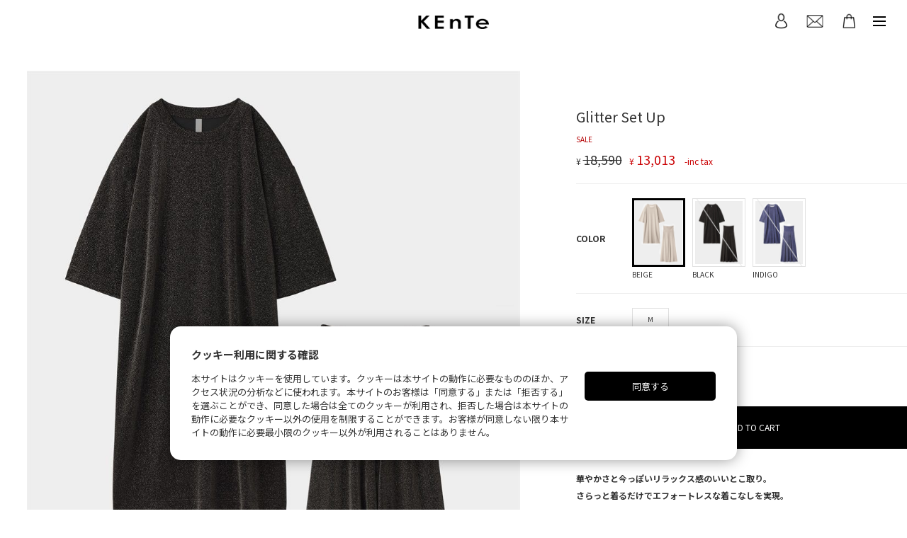

--- FILE ---
content_type: text/html; charset=UTF-8
request_url: https://k-e-n-t-e.com/products/detail.php?product_id=94&c=31
body_size: 32069
content:
<!DOCTYPE HTML>
<html lang="ja">
<head>
<meta http-equiv="Content-Type" content="text/html; charset=UTF-8">
<meta name="viewport" content="width=device-width, initial-scale=1, minimum-scale=1, maximum-scale=1, user-scalable=no">
<title>KEnTe Online Shop（ケンテオンラインショップ） / Glitter Set Up</title>
<meta http-equiv="Content-Script-Type" content="text/javascript" />
<meta http-equiv="Content-Style-Type" content="text/css" />
    <meta name="author" content="株式会社RAVIJOUR" />
        <meta name="description" content="新しいベーシックを提案する「KEnTe(ケンテ)」公式通販サイト。身につけている人の美しさを引き出す、ノンワイヤーブラやショーツ、ルームウェアなど豊富に取り扱っています。雑誌掲載アイテム多数。  / Glitter Set Up" />
            <meta name="keywords" content="ブラジャー,下着,ランジェリー,ショーツ,通販,ケンテ,Glitter Set Up" />
    	
<link href="/user_data/packages/default/css/reset.css?v=202111010000" rel="stylesheet" type="text/css" media="all">

<!-- favicon -->
<link rel="icon" href="/user_data/images/favicon.ico">
<link rel="apple-touch-icon" sizes="180x180" href="/user_data/images/favicon.png">
	
<!-- PlugIn -->
<link rel="stylesheet" href="/js/jquery.validation/validationEngine.jquery.min.css?v=202111010000" type="text/css" media="all" />
<link rel="stylesheet" href="/js/jquery.colorbox/colorbox.css?v=202111010000" type="text/css" media="all">
<link rel="stylesheet" href="https://cdnjs.cloudflare.com/ajax/libs/Swiper/5.4.5/css/swiper.min.css" type="text/css" media="all">
	
<!-- Common -->
<link href="/user_data/packages/default/css/pc.css?v=202111010000" rel="stylesheet" type="text/css" media="all">
<link href="/user_data/packages/default/css/common.css?v=202111010000" rel="stylesheet" type="text/css" media="all">
<link href="/user_data/packages/default/css/form.css?v=202111010000" rel="stylesheet" type="text/css" media="all">
<link href="/user_data/packages/default/css/table.css?v=202111010000" rel="stylesheet" type="text/css" media="all">

<!-- Font -->
<link rel="preconnect" href="https://fonts.googleapis.com">
<link rel="preconnect" href="https://fonts.gstatic.com" crossorigin>
<link href="https://fonts.googleapis.com/css2?family=Noto+Sans+JP:wght@400;700&display=swap" rel="stylesheet">
<script src="https://cdnjs.cloudflare.com/ajax/libs/font-awesome/5.13.0/js/all.min.js" integrity="sha256-KzZiKy0DWYsnwMF+X1DvQngQ2/FxF7MF3Ff72XcpuPs=" crossorigin="anonymous"></script>

<!--[if lt IE 9]>
<script src="/js/html5shiv.min.js"></script>
<script type="text/javascript" src="https://cdnjs.cloudflare.com/ajax/libs/jquery/1.11.1/jquery.min.js"></script>
<![endif]-->
<!--[if gte IE 9]><!-->
<script type="text/javascript" src="https://cdnjs.cloudflare.com/ajax/libs/jquery/2.2.4/jquery.min.js"></script>
<script type="text/javascript" src="https://cdnjs.cloudflare.com/ajax/libs/jquery-easing/1.4.1/jquery.easing.min.js"></script>
<!--<![endif]-->
<script type="text/javascript" src="/js/eccube.js"></script>
<script type="text/javascript" src="/js/eccube.legacy.js"></script>
<script type="text/javascript" src="https://cdnjs.cloudflare.com/ajax/libs/jquery.colorbox/1.4.27/jquery.colorbox-min.js"></script>
<script type="text/javascript" src="https://cdnjs.cloudflare.com/ajax/libs/Swiper/5.4.5/js/swiper.min.js"></script>
<script type="text/javascript" src="https://cdnjs.cloudflare.com/ajax/libs/lazysizes/5.1.0/lazysizes.min.js"></script>
<script type="text/javascript" src="https://cdnjs.cloudflare.com/ajax/libs/lazysizes/5.1.2/plugins/unveilhooks/ls.unveilhooks.min.js"></script>
<script type="text/javascript" src="/js/jquery.scrollify.min.js?v=202111010000"></script>
<script type="text/javascript" src="https://cdn.jsdelivr.net/npm/sticky-sidebar@3.3.1/dist/sticky-sidebar.min.js"></script>
<script type="text/javascript" src="https://cdnjs.cloudflare.com/ajax/libs/css-element-queries/1.2.3/ResizeSensor.min.js"></script>
<script type="text/javascript" src="/user_data/packages/default/js/pc.js"></script>
<script type="text/javascript" src="/js/jquery.validation/jquery.validationEngine-ja.min.js?v=202111010000"></script>
<script type="text/javascript" src="/js/jquery.validation/jquery.validationEngine.min.js?v=202111010000"></script>

<script type="text/javascript">//<![CDATA[
    
    $(function(){
        
    });
//]]></script>

<!-- Google Tag Manager -->
<script>(function(w,d,s,l,i){w[l]=w[l]||[];w[l].push({'gtm.start':
    new Date().getTime(),event:'gtm.js'});var f=d.getElementsByTagName(s)[0],
    j=d.createElement(s),dl=l!='dataLayer'?'&l='+l:'';j.async=true;j.src=
    'https://www.googletagmanager.com/gtm.js?id='+i+dl;f.parentNode.insertBefore(j,f);
    })(window,document,'script','dataLayer','GTM-WK9JVF3');</script>
    <!-- End Google Tag Manager -->
    
    <!-- Google Tag Manager (noscript) -->
    <noscript><iframe src="https://www.googletagmanager.com/ns.html?id=GTM-WK9JVF3"
    height="0" width="0" style="display:none;visibility:hidden"></iframe></noscript>
<!-- End Google Tag Manager (noscript) -->


</head>

<!-- ▼BODY部 スタート -->
<body id="top" class="LC_Page_Products_Detail"><noscript><p>JavaScript を有効にしてご利用下さい.</p></noscript><div id="wrapper">
<header id="global_header">
	<div id="header_inner">
		<div id="head_cat">
											</div>
		<h1><a href="/"><img src="/user_data/packages/default/images/logo.png" alt="KEnTe Online Shop"></a></h1>
		<div id="head_btn">
			<p id="btn_favorite">
				<a href="/mypage/">
					<img src="/user_data/packages/default/images/ico_user.png">
				</a>
			</p>
			<p id="btn_contact">
				<a href="/contact/">
					<img src="/user_data/packages/default/images/ico_mail.png">
				</a>
			</p>
			<p id="header_cart">
				<a href="/cart/"><img src="/user_data/packages/default/images/ico_bag.png"></a>
			</p>
			<p class="menu-trigger"><a href="javascript:void(0);">
					<span></span><span></span><span></span></a>
			</p>
		</div>
	</div>
</header><div id="container"><!-- ▼メイン -->	<script type="text/javascript">//<![CDATA[
		var cartSent = false;
		var setParamSubmitDetail = function(product_class_id,classcategory_id1,classcategory_id2,plan_price,product_type_id) {
			if (cartSent) {
				alert("只今、処理中です。しばらくお待ちください。");
				return false;
			}
			cartSent = true;
			document.form1.product_class_id.value = product_class_id;
			document.form1.classcategory_id1.value = classcategory_id1;
			document.form1.classcategory_id2.value = classcategory_id2;
			document.form1.submit();
		};
		$(document).ready(function (){

			$(".iframe2").colorbox({iframe:true, width:"770px", height:"90%"});
			$(".inline").colorbox({inline:true, width:"400px", height:"480px"});
			$(".inline2").colorbox({inline:true, width:"770px", height:"90%"});
			$(".iframe").colorbox({iframe:true, width:"770px", height:"80%"});

			//ログイン
			var $login_email = $('#header_login_form input[name=login_email]');
			var $login_pw = $('#header_login_form input[name=login_pass]');

			$('#header_login_form').submit(function() {
				if ($login_email.val() && $login_pw.val()) {
					return true;
				}else{
					alert('メールアドレス/パスワードを入力してください。');
					return false;
				}
			});
		});

	//]]></script>
	
	<section id="item_detail" class="default_block">
		<div id="item_detail_block">
			<div id="item_spec">
				<div id="item_spec_inner">
					<p style="display: none;"><a href="/products/list.php?maker_id=4">KEnTe</a></p>                                       
					<h1 id="item_spec_tit">Glitter Set Up</h1>
										<ul class="item_icon">
						<li class="item_icon5">SALE</li>
					</ul>
										<div id="item_spec_price">
						<ul id="detail_price">
							<li><p id="default_price">&yen; <span class="fontL font_through"><strike>18,590</strike></span><span class="red mg_l10">&yen; <span class="fontL mg_r10">13,013</span> -inc tax<span class="fontL mg_r10" style="display: none;">30% OFF</span></span></p></li>
						</ul>
					</div>
					<form name="form1" id="form1" method="post" action="?">
						<input type="hidden" name="transactionid" value="4cd79408f894564ae926678eed0c92edf9c018b9" />
												<input type="hidden" name="mode" value="cart" />
						<input type="hidden" name="product_id" value="94" />
						<input type="hidden" name="c" value="31" />
						<input type="hidden" name="product_class_id" value="" />
						<input type="hidden" name="classcategory_id1" value="" />
						<input type="hidden" name="classcategory_id2" value="" />
						<input type="hidden" name="quantity" value="1" />
						<input type="hidden" name="favorite_product_class_id" value="" />
						<div id="cart_select">
							<div id="cart_color">
								<h2 class="detail_tit">COLOR</h2>
								<div id="color_block">
									<ul>
										<li data-class="31" data-image="2" id="color_31"><a href="javascript:void(0)" class="sku_selected"><img src="/user_data/packages/default/images/pl.gif" data-src="https://img.k-e-n-t-e.com/kente/images/product/K0090/K0090_c_31_s.jpg?v=20221202094647" alt="Glitter Set Up" class="lazyload fade_in"></a><p>BEIGE</p></li><li data-class="1" data-image="3" id="color_1"><a href="javascript:void(0)"><img src="/user_data/packages/default/images/pl.gif" data-src="https://img.k-e-n-t-e.com/kente/images/product/K0090/K0090_c_01_s.jpg?v=20221202094647" alt="Glitter Set Up" class="lazyload fade_in"><span class="slash">&nbsp;</span></a><p>BLACK</p></li><li data-class="54" data-image="4" id="color_54"><a href="javascript:void(0)"><img src="/user_data/packages/default/images/pl.gif" data-src="https://img.k-e-n-t-e.com/kente/images/product/K0090/K0090_c_54_s.jpg?v=20221202094647" alt="Glitter Set Up" class="lazyload fade_in"><span class="slash">&nbsp;</span></a><p>INDIGO</p></li>
									</ul>
									<p id="color_unselected">※カラーを選んでください。</p>
								</div>
							</div>
							<div id="cart_size">
								<h2 class="detail_tit">SIZE</h2>
								<div id="size_block">
									<ul>
										<li data-class="96" id="size_96"><a href="javascript:void(0)"><span>M</span><span class="slash" style="display:none">&nbsp;</span></a></li>
									</ul>
									<p id="size_unselected">※サイズを選んでください。</p>
								</div>
							</div>
							<div id="cart_comment">
								<p id="txt_000">Choice color &amp; size</p><p class="cart_comment" id="txt_478" style="display: none">通常配送商品</p><p class="cart_comment" id="txt_479" style="display: none">通常配送商品</p><p class="cart_comment" id="txt_480" style="display: none">通常配送商品</p>
							</div>
							<div id="cart_code">
								<p>品番：K009031</p>
							</div>
							<div id="cart_btn_block">
								<div id="cart_add">
																													<p id="cart_000"><a href="javascript:void(0)"><i class="fas fa-shopping-bag"></i><span>ADD TO CART</span></a></p>
																												<p id="cart_478"><a class="iframe" href="/products/products_mail.php?page=/products/detail.php?product_id=94&product_class_id=478&form_mode=rearrival"><span>再入荷お知らせメール</span></a></p><p id="cart_479"><a href="javascript:void" onclick="setParamSubmitDetail(479,31,96)"><i class="fas fa-shopping-bag"></i><span>ADD TO CART</span></a></p><p id="cart_480"><a class="iframe" href="/products/products_mail.php?page=/products/detail.php?product_id=94&product_class_id=480&form_mode=rearrival"><span>再入荷お知らせメール</span></a></p>
								</div>
								<div id="cart_favorite">
									<p id="fav_000"><a href="javascript:void(0)"><span><i class="fas fa-heart fa-lg"></i></span></a></p>
									<p id="fav_478"><a href="#inline_content" class="inline"><i class="fas fa-heart fa-lg"></i></a></p><p id="fav_479"><a href="#inline_content" class="inline"><i class="fas fa-heart fa-lg"></i></a></p><p id="fav_480"><a href="#inline_content" class="inline"><i class="fas fa-heart fa-lg"></i></a></p>
								</div>
							</div>
													</div>
					</form>
					<script>$(document).ready(function (){var stickySidebar = new StickySidebar('#item_spec', {resizeSensor: true,topSpacing: 100,bottomSpacing: 100,containerSelector: '#item_detail_block',innerWrapperSelector: '#item_spec_inner'});var itemDetailSlider = new Swiper ('#item_photo_slider', {loop: true,speed: 400,slidesPerView: 1,spaceBetween: 0,slidesPerGroup: 1,lazy: {loadPrevNext: true,},centeredSlides: false,navigation: {nextEl: '.swiper-button-next',prevEl: '.swiper-button-prev',},on: {init: function () {$('#item_photo_outer').addClass('fade_on');}}});$('.item_photo_thumb li a').on('click',function(){var target = $(this).attr("data_target");itemDetailSlider.slideTo(target);});hideBtn();var stockList = {"1":{"96":"0"},"31":{"96":"10"},"54":{"96":"0"}};var colorSelected = 31;sizeDelete(colorSelected);var sizeSelected;var classcategoryIds = {'1_96':'478','31_96':'479','54_96':'480',};var dynamicPriceRate = {'478':'18590_18590_13013_30','479':'18590_18590_13013_30','480':'18590_18590_13013_30',};$('#color_block li').on('click',function(){var cs;var csId;var ret;var imageNumber = $(this).attr('data-image');colorSelected = $(this).attr('data-class');/*itemDetailSlider.slideTo(imageNumber);*/sizeDelete($(this).attr('data-class'));$('#color_block li').find('a').removeClass('sku_selected');$(this).find('a').addClass('sku_selected');$('#color_unselected').hide();if(typeof sizeSelected !== 'undefined'){cs = colorSelected + '_' + sizeSelected;csId = getClassCategoryId(cs);if(typeof csId !== 'undefined'){showBtn(csId);if($('#dynamic_price').length > 0){ret = changeDispPrice(dynamicPriceRate[csId]);$('#dynamic_price').show();$('#default_price').hide();$('#dynamic_price').html(ret);}}}else{hideBtn();}});$('#size_block li').on('click',function(){var cs;var csId;var ret;sizeSelected = $(this).attr('data-class');$('#size_block li').find('a').removeClass('sku_selected');$(this).find('a').addClass('sku_selected');$('#size_unselected').hide();if(typeof colorSelected !== 'undefined'){cs = colorSelected + '_' + sizeSelected;csId = getClassCategoryId(cs);if(typeof csId !== 'undefined'){showBtn(csId);if($('#dynamic_price').length > 0){ret = changeDispPrice(dynamicPriceRate[csId]);$('#dynamic_price').show();$('#default_price').hide();$('#dynamic_price').html(ret);}}}else{hideBtn();}});$('#cart_000, #fav_000').on('click', function(){if(typeof colorSelected == 'undefined'){$('#color_unselected').show();}if(typeof sizeSelected == 'undefined'){$('#size_unselected').show();}});function sizeDelete(colorId){var arrSize = stockList[colorId];for (let key in arrSize) {if(Number(arrSize[key]) <= 0){$('#size_'+key).find('.slash').show();}else{$('#size_'+key).find('.slash').hide();}}return;}function showBtn(csId){$('#cart_add p').hide();$('#cart_favorite p').hide();$('#cart_comment p').hide();$('#cart_'+csId).show();$('#txt_'+csId).show();$('#fav_'+csId).show();$('#code_'+csId).show();}function hideBtn(){$('#cart_add p').hide();$('#cart_favorite p').hide();$('#cart_comment p').hide();$('#cart_000').show();$('#fav_000').show();$('#txt_000').show();$('#code_000').show();}function getClassCategoryId(cs){var ret;Object.keys(classcategoryIds).forEach(function (key) {if( key == cs ){ret = classcategoryIds[key];}});return ret;}function changeDispPrice(price_rate) {var arrRes = price_rate.split('_');if(arrRes[3] > 0){var ret = '&yen; <span class="fontL font_through"><strike>'+Number(arrRes[0]).toLocaleString()+'</strike></span> <span class="red mg_l10">&yen; <span class="fontL mg_r10">'+Number(arrRes[2]).toLocaleString()+'</span> -inc tax</span>';}else{var ret = '&yen; <span class="fontL">' + Number(arrRes[2]).toLocaleString() +'</span> - inc tax';}return ret;}});
					</script>
					<div id="item_detail_txt">
						<p>
<b>華やかさと今っぽいリラックス感のいいとこ取り。<br>
さらっと着るだけでエフォートレスな着こなしを実現。</b>
</p>

<p>
パウダーのように繊細なラメ生地を使用したセットアップ。<br>
ラメ生地の裏(肌面)にはレーヨン(再生繊維)100%の生地を接結しているため
ラメ特有のチクチクが軽減されています。<br>
落ち感のある素材でリラックスムードを演出。<br>
トップスは左脇の下まで深いスリットが入っているアシンメトリーのデザイン。
</p>

<p>
ボトムはハイウエストのフレアシルエットで脚長効果が期待できます。
</p>

<p>
ウエストにはゴムの代わりにリブ生地を使用し
ゴムの締め付けや食い込みを軽減しました。
</p>

<p class="imagephoto"><img src="/user_data/packages/default/images/detail/0090_1.jpg" width="1280" height="1280" alt=""></p>

<p>
脇にはポケット付き。
</p>

<p class="imagephoto"><img src="/user_data/packages/default/images/detail/0090_2.jpg" width="1280" height="1280" alt=""></p>

<p>
もちろん、上下別々でも着まわせますが
簡単にスタイリングが整うのがセットアップの嬉しいポイントです。
</p>

<p>
同素材のランジェリーも展開。<br>
K010401 Glitter Bra<br>
K010520 Glitter Shorts
</p>
					</div>
										<div id="item_size_detail" class="mg_t30">
						<h2 class="tit_item_detail_inner">アイテム概要</h2>
						<div id="item_size_detail_inner">
							着丈:105cm 身幅:61.5cm 肩幅:60cm 袖丈:29cm ウエスト:31cm ヒップ:49cm 前/後股上丈:24/35cm 股下丈:71cm 裾幅:43cm
							<p>※衣類は全て平台に平置きし外寸を測定しております。<br>
								※商品によっては採寸に若干の誤差が発生してしまいます。 1～2cmの誤差は予めご了承ください。</p>
							<p class="mg_t10">&raquo; <a href="/user_data/size.php">サイズガイドはこちら</a></p>
						</div>
					</div>
																				<div id="item_detail_sub">
						<ul><li style="display: none;"><p>ブランド：</p><p><a href="/products/list.php?maker_id=4">KEnTe</a></p></li><li id="item_detailsub_category"><p>カテゴリ：</p><div><p><a href="/products/list.php?category_id=4">Roomwear</a></p></div></li><li><p>シーズン：</p><p><a href="/products/list.php?season_id=24">2020冬</a></p></li><li><p>販売タイプ：</p><p><a href="/products/list.php?plan=5">SALE</a></p></li><li><p>素材：</p><p>【トップス】 表側:レーヨン56% ポリエステル30% ナイロン14%　裏側:レーヨン100%<br>
【ボトム】 表側:レーヨン56% ポリエステル30% ナイロン14%　裏側:レーヨン100%　別地:綿95.5% ポリエステル4.5%</p></li><li><p>原産国：</p><p>中国</p></li>
						</ul>
					</div>
				</div>
			</div>
			<div id="item_photo">
				<ul>
										<li>
						<div>
							<img src="/user_data/packages/default/images/pl.gif" data-src="https://img.k-e-n-t-e.com/kente/images/product/K0090/K0090.jpg?v=20221202094647" alt="Glitter Set Up" class="lazyload">
						</div>
					</li>
															<li id="c31">
						<div>
							<img src="/user_data/packages/default/images/pl.gif" data-src="https://img.k-e-n-t-e.com/kente/images/product/K0090/K0090_c_31.jpg?v=20221202094647" alt="Glitter Set Up" class="lazyload">
						</div>
						<p>BEIGE</p>
					</li>
																				<li id="c1">
						<div>
							<img src="/user_data/packages/default/images/pl.gif" data-src="https://img.k-e-n-t-e.com/kente/images/product/K0090/K0090_c_01.jpg?v=20221202094647" alt="Glitter Set Up" class="lazyload">
						</div>
						<p>BLACK</p>
					</li>
																				<li id="c54">
						<div>
							<img src="/user_data/packages/default/images/pl.gif" data-src="https://img.k-e-n-t-e.com/kente/images/product/K0090/K0090_c_54.jpg?v=20221202094647" alt="Glitter Set Up" class="lazyload">
						</div>
						<p>INDIGO</p>
					</li>
																																																																																																																																																																																																																																																																																																																																																																																																																																																																																					</ul>
			</div>
		</div>
	</section>
	
	

	<div style="display:none"><section id="inline_content"><h1 class="tit_mini mg_b30">お気に入りに登録するにはログインが必要です。</h1><form name="header_login_form" id="header_login_form" method="post" action="https://k-e-n-t-e.com/frontparts/login_check.php"><input type="hidden" name="mode" value="login" /><input type="hidden" name="transactionid" value="4cd79408f894564ae926678eed0c92edf9c018b9" /><input type="hidden" name="url" value="/products/detail.php?product_id=94&amp;c=31" /><ul id="float_login"><li><input type="text" class="gray_input" name="login_email" value="" style="ime-mode: disabled;" placeholder="E-MAIL"></li><li><input type="password" class="gray_input" name="login_pass" placeholder="PASSWORD"></li><li><input class="btn_gray_norm bghover" type="submit" value="LOG IN"></li><li><a href="https://k-e-n-t-e.com/forgot/" onclick="eccube.openWindow('https://k-e-n-t-e.com/forgot/','forget','600','400',{scrollbars:'no',resizable:'no'}); return false;" target="_blank">パスワードを忘れた方</a></li></ul></form><h2 class="tit_mini">会員登録されていない方</h2><a href="/entry/kiyaku.php" class="btn_lgray_norm bghover">新規会員登録</a></section></div>
<!-- ▲メイン --><!-- ▼最近見た商品 --><!-- ▲最近見た商品 --></div><footer class="mg_t100" id="global_footer">
	<div id="footer_nav">
		<nav id="foot_nav01">
			<ul>
				<li><a href="/">TOP PAGE</a></li>
				<li><a href="/products/list.php">All Items</a></li>
				<li><a href="/products/list.php?category_id=1">Bra</a></li>
				<li><a href="/products/list.php?category_id=2">Bottoms</a></li>
				<li><a href="/products/list.php?category_id=4">Roomwear</a></li>
				<li><a href="/products/list.php?category_id=5">雑貨</a></li>
				<li><a href="/products/list.php?category_id=3">その他</a></li>
			</ul>
			<ul>
				<li>ABOUT US</li>
				<li><a href="/contact/">お問い合わせ</a></li>
				<li><a href="/user_data/shopping_guide.php">ショッピングガイド</a></li>
				<!--<li><a href="/user_data/size.php">サイズガイド</a></li>-->
				<li><a href="/user_data/lingerieguide.php">ランジェリーガイド</a></li>
				<li><a href="/user_data/exchange.php">ブラサイズ交換サービス</a></li>
				<li><a href="/user_data/qa.php">よくある質問</a></li>
				<li><a href="/entry/kiyaku.php">ご利用規約</a></li>
				<li><a href="/order/index.php">特定商取引法に基づく表記</a></li>
				<li><a href="/guide/privacy.php">プライバシーポリシー</a></li>
				<li><a href="/user_data/company.php">会社概要</a></li>
				<!--<li><a href="/user_data/shop_locator.php">ショップリスト</a></li>-->
				<li><a href="/user_data/concept.php">ブランドコンセプト</a></li>
			</ul>
			<ul>
				<li>MEMBER</li>
				<li><a href="/entry/kiyaku.php">会員登録</a></li>
				<li><a href="/mypage/">マイページ・購入履歴</a></li>
				<li><a href="/mypage/favorite.php">お気に入り商品</a></li>
				<li><a href="javascript:void(0)" onClick="eccube.openWindow('/forgot/','forget','600','460',{scrollbars:'no',resizable:'no'}); return false;">パスワードを忘れた方へ</a></li>
								<li><a href="/mypage/">ログイン</a></li>
							</ul>
		</nav>
		<nav id="foot_nav02">
			<ul>
				<li>
					<div id="footer_search_nav">
						<form name="search_form" id="search_form" method="get" action="/products/list.php" class="clearfix">
														<input type="text" name="name" maxlength="50" value="" placeholder="SEARCH">
							<input type="image" src="/user_data/packages/default/images/ico_arrow.gif" alt="検索" name="search">
						</form>
					</div>
				</li>
				<li id="footer_sns">
					<!--<p><a href="https://www.youtube.com/channel/UChEHl7F7ulRTbX1lq1i5Hgg/" target="_blank"><img src="/user_data/packages/default/images/ico_youtube.png" alt="YouTube"/></a></p>-->
					<!--<p><a href="https://twitter.com/Ravijour_LOVE/" target="_blank"><img src="/user_data/packages/default/images/ico_twitter.png" alt="Twitter"/></a></p>-->
					<p><a href="https://www.instagram.com/kente_official_/?hl=ja" target="_blank"><img src="/user_data/packages/default/images/ico_insta.png" alt="Instagram"/></a></p>
					<p><a href="https://page.line.me/675irmds?openQrModal=true" target="_blank"><img src="/user_data/packages/default/images/ico_line.png" alt="LINE"/></a></p>
					<!--<p><a href="https://www.facebook.com/Ravijour.jp/" target="_blank"><img src="/user_data/packages/default/images/ico_fb.png" alt="Facebook"/></a></p>-->
				</li>
			</ul>
		</nav>
	</div>
	<p id="footer_copy">© KEnTe Online Shop all rights reserved.</p>
			</footer>
<form name="login_form_footer" id="login_form_footer" method="post" action="https://k-e-n-t-e.com/frontparts/login_check.php">
<input type="hidden" name="transactionid" value="4cd79408f894564ae926678eed0c92edf9c018b9" />
<input type="hidden" name="mode" value="logout" />
<input type="hidden" name="url" value="/products/detail.php?product_id=94&c=31" />
</form><!-- ▼カテゴリ -->
<style>
/*ul#global_nav_category_list li:nth-child(2) { display:none; }*/
</style>

<nav id="global_nav">
	<div id="global_nav_outer">
		<div id="global_nav_inner">
			<div id="global_nav_account">                  
                								<p><a href="/mypage/">ログイン</a></p>
						</div>
			<div id="side_search">
				<form name="search_form" id="search_form" method="get" action="/products/list.php" class="clearfix">
										<input type="hidden" name="mode" value="search">
					<input type="text" name="name" maxlength="50" value="" placeholder="SEARCH">
					<input type="image" src="/user_data/packages/default/images/ico_search.png" alt="検索" name="search" style="width: 8.8%;">
				</form>
			</div>
									<h2 class="mg_b10">CATEGORIES</h2>
			<ul id="global_nav_category_list">
				<li><a href="/products/list.php">ALL ITEMS</a></li>
											<li><a href="/products/list.php?category_id=1">Bra</a></li>
																					<li><a href="/products/list.php?category_id=2">Bottoms</a></li>
																					<li><a href="/products/list.php?category_id=4">Roomwear</a></li>
																					<li><a href="/products/list.php?category_id=5">雑貨</a></li>
																					<li><a href="/products/list.php?category_id=3">その他</a></li>
											<!--<li><a href="/products/list.php?category_id=43">ランジェリー用洗剤</a></li>-->
			</ul>
											<ul id="global_nav_plan_list">
					<li><a href="/products/list.php?plan=3">NEW</a></li>
					<li><a href="/products/list.php?plan=5">SALE</a></li>
					</ul>
			<!--<ul id="global_nav_plan_list">
								<li><a href="/products/list.php?plan=5">SALE</a></li>
																<li style="display: none;"><a href="/products/list.php?sex_id=2">WOMENS</a></li>
											</ul>-->
						<ul id="global_nav_brand_list" style="display: none;">
								<li><a href="/products/list.php?maker_id=4">KEnTe</a></li>
							</ul>
						<ul id="global_nav_inner_list">
				<li style="display:none">
					<a href="/user_data/about.php">ABOUT</a>
				</li>
				<li style="display: none;">
					<a href="javascript:void" class="menu_parent">COLLECTION</a>
					<ul class="menu_child" style="display: none;">
											</ul>
				</li>
				<li style="display: none;"><a href="/contents/coordinate_list.php">STAFF SNAP</a></li>
				<li><a href="/user_data/shopping_guide.php">ショッピングガイド</a></li>
				<li><a href="/user_data/size.php">サイズガイド</a></li>
				<li><a href="/user_data/exchange.php">ブラサイズ交換サービス</a></li>
				<li><a href="/user_data/qa.php">よくある質問</a></li>
				<!--<li>
					<a href="/user_data/shop_locator.php">ショップリスト</a>
				</li>-->
				<li>
					<a href="/news/">NEWS</a>
				</li>
				<li>
					<a href="/contact/">CONTACT</a>
				</li>
			</ul>
			<ul id="global_nav_social">
				<li>
					<a href="https://page.line.me/675irmds?openQrModal=true" target="_blank"><i class="fab fa-line"></i></a>
				</li>
				<li>
					<a href="https://www.instagram.com/kente_official_/?hl=ja" target="_blank"><i class="fab fa-instagram"></i></a>
				</li>
				<!--<li>
					<a href="https://twitter.com/Ravijour_LOVE/" target="_blank"><i class="fab fa-twitter"></i></a>
				</li>
				<li>
					<a href="https://www.facebook.com/Ravijour.jp/" target="_blank"><i class="fab fa-facebook"></i></a>
				</li>
				<li>
					<a href="https://www.youtube.com/channel/UChEHl7F7ulRTbX1lq1i5Hgg/" target="_blank"><i class="fab fa-youtube"></i></a>
				</li>-->
			</ul>
		</div>
	</div>
</nav><!-- ▲カテゴリ --></div><div id="overlay_black"></div><script src="https://cdnjs.cloudflare.com/ajax/libs/jquery-cookie/1.4.1/jquery.cookie.min.js" integrity="sha512-3j3VU6WC5rPQB4Ld1jnLV7Kd5xr+cq9avvhwqzbH/taCRNURoeEpoPBK9pDyeukwSxwRPJ8fDgvYXd6SkaZ2TA==" crossorigin="anonymous" referrerpolicy="no-referrer"></script><div id="cookie_popup"><h1>クッキー利用に関する確認</h1><div id="cookie_popup_inner"><div id="cookie_popup_text"><p>本サイトはクッキーを使用しています。クッキーは本サイトの動作に必要なもののほか、アクセス状況の分析などに使われます。本サイトのお客様は「同意する」または「拒否する」を選ぶことができ、同意した場合は全てのクッキーが利用され、拒否した場合は本サイトの動作に必要なクッキー以外の使用を制限することができます。お客様が同意しない限り本サイトの動作に必要最小限のクッキー以外が利用されることはありません。</p></div><div id="cookie_popup_btn"><ul><li id="cookie_accept"><a href="javascript:;">同意する</a></li><li id="cookie_deny" style="display: none;"><a href="javascript:;">拒否する</a></li></ul></div></div></div><script>$(function(){$('#cookie_popup').addClass('fadeIn');$('#cookie_accept a').on('click',function(){console.log('test');$.cookie("c_con", 1, { expires: 30 });location.reload();});$('#cookie_deny a').on('click',function(){console.log('test');$.cookie("c_con", 2, { expires: 30 });location.reload();});});</script><style>#cookie_popup h1 {font-size: 1.5rem;margin-bottom: 15px;}#cookie_popup {opacity: 0;position: fixed;bottom: 0px;left: 50%;-webkit-transform: translateX(-50%);transform: translateX(-50%);z-index: 10000;width: 800px;background-color: #FFF;padding: 30px;font-size: 1.3rem;line-height: 150%;border-radius: 15px;filter: drop-shadow(0px 0px 10px rgba(0,0,0,0.4));-webkit-filter: drop-shadow(0px 0px 10px rgba(0,0,0,0.4));-webkit-transition: all 0.5s ease;-moz-transition: all 0.5s ease;-o-transition: all 0.5s ease;}#cookie_popup.fadeIn {bottom: 70px;opacity: 1;}#cookie_popup_inner {display: flex;flex-wrap: wrap;justify-content: space-between;}#cookie_popup_text {width: 72%;}#cookie_popup_btn {width: 25%;}#cookie_popup_btn li {margin-bottom: 10px;}#cookie_popup_btn li:last-child {margin-bottom: 0;}#cookie_popup_btn li a {display: block;border-radius: 5px;text-align: center;line-height: 320%;color: #FFF;}#cookie_accept a {background-color: #000;}#cookie_deny a {background-color: #c1c1c1;}</style></body><!-- ▲BODY部 エンド -->

</html>

--- FILE ---
content_type: text/css
request_url: https://k-e-n-t-e.com/user_data/packages/default/css/pc.css?v=202111010000
body_size: 57420
content:
/*------------------------------------------------------------
レイアウト
------------------------------------------------------------*/
#wrapper {
    width: 100%;
    margin: 0 auto;
    /*letter-spacing: auto;*/
	font-size: 1.2rem;
	line-height: 2.2rem;
    overflow: hidden;
}
#windowcolumn {
	font-size: 1.2rem;
	line-height: 2.2rem;
}
#container {
	margin-top: 100px;
}
.LC_Page_Index #container {
	margin-top: 0px;
}
.default_block {
	max-width: 1800px;
	margin-left: auto;
	margin-right: auto;
	padding: 0 40px;
}
#pankz {
    border-bottom: 1px solid #d2d2d2;
}
#breadcrumb {
	display: flex;
	padding: 0 20px;
    line-height: 5rem;
}
#undercolumn, #mypage_block {
	padding: 40px 40px 0 40px;
	max-width: 1200px;
    margin-left: auto;
    margin-right: auto;
}
.default_underculmn {
	max-width: 1200px;
	padding: 0 40px;
    margin-left: auto;
    margin-right: auto;
}
#side_clm {
	position: fixed;
	top: 0;
	right: -33vw;
	height: 100vh;
	width: 33vw;
	background-color: #FFFFFF;
	z-index: 10000;
	overflow: auto;
	border-left: 1px solid #d2d2d2;
	transition: all 0.3s ease;
	-webkit-transition: all 0.3s ease;
	-moz-transition: all 0.3s ease;
	-o-transition: all 0.3s ease;
}
#side_clm.menu_open {
	right: 0;
}
#overlay_black {
	display: none;
	position: fixed;
	width: 100vw;
	height: 100vh;
	background-color: #000;
	opacity: 0.7;
	z-index: 1000;
	top: 0;
	left: 0;
}
.font_black_white {
	display: inline-block;
}
.font_black_white span {
	color: #FFF;
	background-color: #000;
	display: inline-block;
	line-height: 77%;
}
.font_border_bottom::after {
	display: block;
	content: "";
	margin: 18px auto 0 auto;
	height: 3px;
	background-color: #000;
	width: 30px;
}
.font_border_bottom_white {
	color: #FFF !important;
}
.font_border_bottom_white::after {
	display: block;
	content: "";
	margin: 18px auto 0 auto;
	height: 3px;
	background-color: #FFF;
	width: 30px;
}
.btn_norm_center {
	display: block;
	font-size: 1.2rem !important;
	width: 160px;
	height: 38px;
	border: 1px solid #000;
	line-height: 38px;
	margin: 0 auto;
}
.btn_norm_center_white {
	display: block;
	font-size: 1.2rem !important;
	width: 160px;
	height: 38px;
	border: 1px solid #FFF;
	color: #FFF !important;
	line-height: 38px;
	margin: 0 auto;
}

.btn_w_alpha {
	display: block;
    font-size: 3.5rem !important;
    height: 43px;
    color: #FFF !important;
    line-height: 43px;
    margin: 0 auto;
	text-align: center;
	letter-spacing: 1px;
}
.btn_w_alpha:after {
	display: block;
	content: "";
	margin: 20px auto 0 auto;
	height: 3px;
	background-color: #FFF;
	width: 40px;
}
.btn_b_alpha {
	display: block;
    font-size: 3.5rem !important;
    height: 43px;
    color: #000 !important;
    line-height: 43px;
    margin: 0 auto;
	text-align: center;
	letter-spacing: 1px;
}
.btn_b_alpha:after {
	display: block;
	content: "";
	margin: 20px auto 0 auto;
	height: 3px;
	background-color: #000;
	width: 40px;
}
/*------------------------------------------------------------
レイアウト アイテムリスト
------------------------------------------------------------*/
.item_list, .item_list2 {
	letter-spacing: normal;
}
.item_list a, .item_list2 a, .item_list_s a {
	display: block;
	position: relative;
}
.item_list ul, .item_list2 ul, .item_list_s ul {
	display: flex;
	flex-wrap: wrap;
}
.item_list ul li img, .item_list2 ul li img, .item_list_s ul li img {
	width: 100%;
}
.item_list ul li, .item_list2 ul li {
    width: calc((100% - 90px) / 4);
    margin: 0 30px 0 0;
}
.item_list ul li:nth-child(n+5) {
	margin-top: 55px;
}
.item_list2 ul li:nth-child(n+5) {
	margin-top: 10px;
}
.item_list_s ul li {
	width: calc((100% - 80px) / 5);
	margin: 0 20px 0 0;
}
.item_list_s ul li:nth-child(n+6) {
	margin-top: 40px;
}
.item_list ul li:nth-child(4n), .item_list2 ul li:nth-child(4n) {
	margin-right: 0;
}
.item_list_s ul li:nth-child(5n) {
	margin-right: 0;
}
.item_list .item_icon, .item_list2 .item_icon, .item_list_s .item_icon, .item_icon {
	display: flex;
	flex-wrap:nowrap;
	align-items: center;
	color: #999999;
}
.item_list .item_icon li, .item_list2 .item_icon li, .item_list_s .item_icon li, .item_icon li {
	width: auto;
	margin: 0 8px 0 0;
	font-size: 1.0rem;
	line-height: 1.4rem;
	letter-spacing: normal;
}
.item_list .item_class, .item_list2 .item_class {
	font-size: 1.0rem;
	line-height: 1.4rem;
}
.list_pict {
	margin-bottom: 8px;
	position: relative;
	width: 100%;
}
.item_list2 .list_pict {
	margin-bottom: 0;
}
.list_pict:before {
    content:"";
    display: block;
    padding-top: 133.3%;
	background-color: #FFF;
}
.list_pict div {
    position: absolute;
    top: 0;
    left: 0;
    bottom: 0;
    right: 0;
}
.list_pict .list_maker {
	position: absolute;
    right: 0;
	bottom: 0;
	color: #FFF;
	background-color: #000;
	font-size: 1rem;
	padding: 0px 5px;
}
.over_img {
	display:block;
	position: absolute;
	top: 0;
	left: 0;
	width: 100%;
}
.item_icon5 {
	color: #B50003 !important;
}
.list_info {
	margin-top: 25px;
}
.list_status {
	font-size: 1rem;
	display: flex;
	align-items: center;
	justify-content: center;
}
.list_status p {
	padding: 0 5px;
	color: #999999;
}
.list_name {
	font-weight: 700;
    text-align: center;
    width: 80%;
    margin: 10px auto 10px auto;
}
.list_sex {
	color: #999999;
	text-align: center;
	font-size: 1rem;
}
.list_price {
	text-align: center;
	color: #999999;
}
/*------------------------------------------------------------
レイアウト カルーセルスライダー
------------------------------------------------------------*/
#carousel_outer {
	overflow: hidden;
}
#snap_outer {
	overflow: hidden;
}
#snap_slider_outer {
	letter-spacing: normal;
}
/*------------------------------------------------------------
ヘッダー
------------------------------------------------------------*/
#global_header {
	position: fixed;
	top: 0;
	left: 0;
	width: 100%;
	height: 60px;
	z-index: 2000;
	background-color: #FFFFFF;
}
#header_inner {
	height: 100%;
	display: flex;
	justify-content: space-between;
	align-items: center;
	padding: 0 30px;
	box-sizing: border-box;
}
#header_inner h1 {
	width: 200px;
	text-align: center;
}
#header_inner h1 a {
	display: block;
	width: 100%;
	height: 100%;
}
#header_inner h1 a img {
	width: 100px;
	vertical-align: middle;
}
#head_btn {
	min-width: 192px;
	display: flex;
	justify-content: flex-end;
	align-items: center;
}
#head_btn p {
	margin-left: 20px;
}
.menu-trigger a {
	display: block;
	width: 100%;
	height: 100%;
}
.menu-trigger,
.menu-trigger span {
	display: inline-block;
	transition: all .4s;
	box-sizing: border-box;
}
.menu-trigger {
	position: relative;
	width: 18px;
	height: 18px;
	z-index: 1000;
}
.menu-trigger span {
	position: absolute;
	left: 0;
	width: 100%;
	height: 2px;
	background-color: #000000;
}
.menu-trigger span:nth-of-type(1) {
	top: 2px;
}
.menu-trigger span:nth-of-type(2) {
	top: 8px;
}
.menu-trigger span:nth-of-type(3) {
	bottom: 2px;
}
.top_nav_right {
	display: none;
}
.menu-trigger.active span:nth-of-type(1) {
	-webkit-transform: translateY(6px) rotate(-315deg);
	transform: translateY(6px) rotate(-315deg);
}
.menu-trigger.active span:nth-of-type(2) {
	opacity: 0;
}
.menu-trigger.active span:nth-of-type(3) {
	-webkit-transform: translateY(-6px) rotate(315deg);
	transform: translateY(-6px) rotate(315deg);
}
#btn_favorite, #header_cart, #btn_contact {
    width: 28px;
    height: 28px;
	position: relative;
}
#btn_favorite a, #header_cart a, #btn_contact a{
	display: flex;
	justify-content: center;
	align-items: center;
	width: 100%;
	height: 100%;
}
#header_cart span {
	display: block;
	width: 14px;
	height: 14px;
	border-radius: 7px;
	background-color: #B50003;
	color: #FFF;
	text-align: center;
	font-size: 1rem;
	line-height: 14px;
	position: absolute;
	bottom: 0px;
	right: 0px;
}
#global_nav {
	font-size: 1.1rem;
	position: fixed;
	top: 0px;
	right: -300px;
	width: 300px;
	height: 100vh;
	padding: 0px 30px;
	z-index: 1500;
	background-color: #FFF;
	-webkit-transition: all 0.5s ease;
	-moz-transition: all 0.5s ease;
	-o-transition: all 0.5s ease;
	overflow: auto;
}
#head_cat {
	min-width: 192px;
	min-height: 28px;
}
#head_cat ul {
	display: flex;
	justify-content: center;
}
#head_cat ul li {
	margin: 0 12px;
}
#head_cat ul li:nth-child(3),#head_cat ul li:nth-child(4) {
	display:none;
}
#head_cat ul li a {
	display: block;
	padding-left: 13px;
	background: url(../images/ico_arrow_small.png) left center no-repeat;
	background-size: 8px 8px;
}
#global_nav.nav_active {
	right: 0px;
}

#global_nav_inner_list li {
	margin-bottom: 5px;
}
#global_nav_inner_list li:last-child {
	margin-bottom: 0;
}
#global_nav_social {
	display: flex;
	flex-wrap: wrap;
	margin-top: 50px;
}
#global_nav_social li {
	font-size: 2rem;
	margin-right: 14px;
}
#global_nav_social li a {
	display: block;
	width: 100%;
	height: 100%;
}
#global_nav_outer {
	padding: 80px 10px;
	height: 100%;
}
#global_nav_inner {
	width: 100%;
	padding-bottom: 40px;
}
.menu_child {
	padding-top: 5px;
	padding-left: 10px;
}
#global_nav_inner .menu_child li {
	margin-bottom: 5px;
}
.menu_child a {
	color: #999;
}
#global_nav_account {
	margin-bottom: 20px;
	padding-bottom: 20px;
	border-bottom: 1px solid #f2f2f2;
}
#global_nav_inner_list, #global_nav_plan_list, #global_nav_brand_list {
	margin-top: 20px;
	padding-top: 20px;
	border-top: 1px solid #f2f2f2;
}
#global_nav_category_list li, #global_nav_plan_list li, #global_nav_brand_list li {
	margin-bottom: 5px;
}
#header_news {
	width: 100%;
	height: 30px;
	background-color: #000;
	position: fixed;
	top: 0;
	z-index: 10000;
	color: #FFF;
}
#header_news_inner {
	height: 100%;
	overflow: hidden;
}
#header_news_inner .swiper-wrapper {
	height: 30px;
	margin: 0 auto;
}
#header_news_inner .swiper-slide {
	margin: 0 auto;
	text-align: center;
	color: #FFF;
	visibility: hidden; /*追加*/
}
#header_news_inner .swiper-slide a {
	color: #FFF;
	line-height: 30px;
	visibility: visible; /*追加*/
	margin-left: -5em; /*追加*/
}

/*------------------------------------------------------------
サイドカラム
------------------------------------------------------------*/
.cat_list {
	font-weight: 700;
	padding-bottom: 25px;
}
.cat_list li {
	padding-bottom: 15px;
}
.cat_list li:last-child {
	padding-bottom: 0px;
}
#side_clm_header {
	display: flex;
	justify-content: space-between;
	height: 50px;
	border-bottom: 1px solid #d2d2d2;
}
#side_clm_header h2 {
	line-height: 3rem;
	padding:10px 0 10px 30px;
}
#menu_close {
	display: inline-block;
	width: 30px;
	height: 30px;
	margin: 10px;
	position: relative;
	cursor: pointer;
}
#menu_close a {
	display: block;
	width: 100%;
	height: 100%;
	position: relative;
}
#menu_close span::before,
#menu_close span::after {
	display: block;
	content: "";
	position: absolute;
	top: 50%;
	left: 50%;
	width: 84%;
	height: 1px;
	margin: 0 0 0 -42%;
	background: #000;
}
#menu_close span::before {
	transform: rotate(-45deg);
}
#menu_close span::after {
	transform: rotate(45deg);
}
.cat_list_inner {
	display: none;
	margin-left: 20px;
	padding-top: 15px;
}
.cat_list a, .haschild li a {
	display: inline-block;
	background: url(../images/ico_arrow_mini.png) left center no-repeat;
	padding-left: 15px;
}
.haschild a, .cat_list_tit a {
	display: inline-block;
	background: url(../images/ico_plus_mini.png) left center no-repeat;
	padding-left: 15px;
}
.list_open {
	background: url(../images/ico_minus_mini.png) left center no-repeat !important;
}
.haschild ul {
	display: none;
	margin-left: 20px;
	font-weight: 400;
	padding-top: 5px;
    padding-bottom: 3px;
}
.sns_list {
	padding: 30px 20px;
	display: flex;
}
.sns_list li {
	margin-right: 15px;
	width: 20px;
}
#left_culmn nav h1 {
	padding: 0 20px;
	line-height: 5rem;
	border-bottom: 1px solid #d2d2d2;
}
#side_search {
	border-bottom: 1px solid #f2f2f2;
	padding-bottom: 10px;
	margin-bottom: 20px;
}
#side_search input[type="text"] {
	width: 90%;
	border: none;
	padding: 0;
	height: 30px;
	font-size: 1.1rem;
}
#side_nav_footer {
	padding-top: 30px;
	margin-top: 5px;
	border-top: 1px solid #d2d2d2;
}
#global_nav_feels {
	width: 120px;
	margin: 0 auto;
}
#global_nav_social {
	display: flex;
	flex-wrap: wrap;
	margin-top: 30px;
}
#global_nav_social li {
	font-size: 2rem;
	margin:0 7px;
}
#global_nav_social li a {
	display: block;
	width: 100%;
	height: 100%;
	color: #000 !important;
}
/*------------------------------------------------------------
トップページ
------------------------------------------------------------*/
.section-content {
	width: 100%;
	height: 100%;
	position: relative;
}
.swiper-wrapper {
	transition-timing-function:ease;
}
#top_slider_wrapper {
	margin: 70px auto 30px auto;
	max-width: 100%;
}
#top_slider_outer {
	max-width: 1400px;
	margin: 0 auto 80px auto;
	position: relative;
}
#top_slider_outer:before {
	display: block;
	content: '';
	padding-top: 66.4%;
}
#top_slider {
	position: absolute;
	top: 0;
	width: 100%;
	height: 100%;
}
#top_slider_outer,
#top_slider .swiper-slide {
	background-position: center;
	background-size: cover;
	-webkit-transition: all 0.7s;
    -moz-transition: all 0.7s;
    -o-transition: all 0.7s;
    -ms-transition: all 0.7s;
    transition: all 0.7s;
	transition-delay: 0.2s;
}
.top_slide_link {
	display: block;
	width: 100%;
	height: 100%;
}
.top-swiper-pagination {
	position: absolute;
	bottom: 25px !important;
	z-index: 1000;
}
#top_slider .swiper-slide-next,
#top_slider .swiper-slide-prev {
	opacity: 0.5;
}
.top_category_block {
}
#top_category_block_inner {
	max-width: 100%;
	margin: 0 auto;
}
#top_category_block_inner {
	display: flex;
	justify-content: space-between;
	flex-wrap: wrap;
}
#top_category_block_inner li {
	position: relative;
	width: 50%;
	margin-bottom: 70px;
}
#top_category_block_inner li div {
	position: absolute;
	top: 50%;
	left: 50%;
	-webkit-transform: translate(-50%, -50%);
	transform: translate(-50%, -50%);
	text-align: center;
	color: #000;
}
#top_category_block_inner li img {
	width: 100%;
}
#top_category_block_inner li div a {
	color: #FFF;
}
#top_category_block_inner li div h2 {
	font-weight: normal;
	font-size: 1.6rem;
	font-weight: 700;
}
#top_category_block_inner li div span {
	display: block;
	width: 30px;
	height: 2px;
	background-color: #000000;
	margin: 10px auto 0 auto;
}
/*@keyframes zoomUp {
	0% {
		transform: scale(1);
	}
	100% {
		transform: scale(1.15);
	}
}

#top_slider .swiper-slide-active .slide-img,
#top_slider .swiper-slide-duplicate-active .slide-img,
#top_slider .swiper-slide-prev .slide-img,
#top_slider2 .swiper-slide-active .slide-img,
#top_slider2 .swiper-slide-duplicate-active .slide-img,
#top_slider2 .swiper-slide-prev .slide-img{
	animation: zoomUp 12s ease-in-out 0s 1 normal both;  
}
*/
#new_foundation {
	max-width: 1700px;
	margin: 30px auto 180px auto;
	position: relative;
}
#new_foundation img {
	vertical-align: bottom;
}
#new_foundation_img {
	position: relative;
	width: 65%;
}
#new_foundation_txt h1 {
	position: absolute;
	top: 15%;
	right: 0px;
	font-weight: 700;
	font-size: 2.2rem;
	width: 25%;
	text-align: right;
	border-bottom: 1px solid #000000;
	line-height: 450%;
	padding-right: 20px;
}
#new_foundation_txt_inner {
	position: absolute;
	bottom: 0;
	right: 0;
	font-size: 1.2rem;
	line-height: 230%;
	margin-right: -250px;
	margin-bottom: -40px;
}
#new_foundation_txt_inner p {
	margin-top: 20px;
}
/*------------------------------------------------------------
商品一覧
------------------------------------------------------------*/
#brand_header {
	width: 100%;
	position: relative;
	background-size: contain;
	background-repeat: no-repeat;
	background-attachment: fixed;
	background-position: center 50px;
}
#brand_header:before {
	content: "";
    display: block;
	padding-top: 40%;
}
#brand_txt {
	max-width: 1600px;
	display: flex;
	justify-content: space-between;
	padding: 65px 40px 0px 40px;;
	margin: 0 auto;
	line-height: 2.5rem;
}
#sort_trigger {
	font-size: 1.1rem;
	position: relative;
	width: 50px;
	height: 20px;
}
#sort_trigger img {
	vertical-align: baseline;
}
#sort_trigger .cross {
	position: absolute;
	top: -11px;
	right: 10px;
}
#sort_trigger .cross a {
	display: block;
	width: 42px;
	height: 42px;
	line-height: 42px;
}
#sort_area {
	width: 100%;
	padding: 10px 0px 100px 0px;
	letter-spacing:normal;
}
#sort_select {
	display: flex;
	flex-wrap: wrap;
	justify-content: center;
}
.open_sort {
	margin: 0 20px;
	position: relative;
}
.open_sort p {
	height: 15px;
	background: url(../images/ico_arrow_under.gif) no-repeat right center;
	padding-right: 17px;
	line-height: 15px;
	cursor: pointer;
}
.open_sort ul {
	position: absolute;
	min-width: 110px;
	top: 30px;
	left: 0;
	z-index: 100;
	background-color: #FFFFFF;
	border: 1px solid #d3d6d6;
	display: none;
}
.open_sort ul li {
	border-bottom: 1px solid #d3d6d6;
}
.open_sort ul li:last-child {
	border-bottom: none;
}
.open_sort ul li a {
	display: block;
	padding: 5px 10px;
}
.open_sort ul#select_for_maker {
	min-width: 180px;
}
.list_tit_count {
	margin-top: 15px;
	display: block;
	font-size: 1.3rem;
	font-weight: 400;
	color: #999;
}
.menu_on {
	left: 0px !important;
}
#menu_trigger {
	position: relative;
	width: 42px;
	height: 42px;
}
#menu_trigger a {
	display: block;
	position: absolute;
	width: 42px;
	height: 42px;
	line-height: 42px;
}
.cross {
	display: none;
	width: 42px;
	height: 42px;
}
.cross span {
	position: absolute;
	width: 70%;
	height: 1px;
	background-color: #9b9b9b;
	left: 30%;
}
.cross span:nth-of-type(1) {
  -webkit-transform: translateY(21px) rotate(-45deg);
  transform: translateY(21px) rotate(-45deg);
}
.cross span:nth-of-type(2) {
  -webkit-transform: translateY(21px) rotate(45deg);
  transform: translateY(21px) rotate(45deg);
}
#sort_color {
	display: flex;
	flex-wrap: wrap;
	align-items: center;
	margin-top: 40px;
	justify-content: center;
}
#sort_color ul {
	line-height: 1.4rem;
	display: flex;
	align-items: center;
}
#sort_color ul li {
	margin-left: 15px;
	width: 20px;
	height: 20px;
}
#sort_color ul li a {
	display: block;
	width: 20px;
	height: 20px;
	border:solid 1px #EEEEEE;
	border-radius: 10px;
}
#sort_color ul li.colorselected a {
	display: block;
    width: 10px;
    height: 10px;
	border-radius: 5px;
	margin: 5px;
}
#sort_color ul li:last-child,
#sort_color ul li:nth-last-of-type(2) {
	width: auto;
	height: 20px;
}
#sort_color ul li:last-child a,
#sort_color ul li:nth-last-of-type(2) a {
	width: auto;
	height: 20px;
	border: none;
}
.list_archive_sale {
	line-height: 2.1rem;
}
/*------------------------------------------------------------
詳細ページ
------------------------------------------------------------*/
#item_detail {
	padding:0 3%;
	margin-top: 93px;
	margin-bottom: 100px;
	width: 1380px;
}
#item_detail_block {
	width: 100%;
	display: flex;
	flex-wrap: wrap;
	justify-content: space-between;
}
#item_photo {
	width: 53.4%;
	order: 1;
}
#item_photo img {
	width: 100%;
	height: auto;
}
#item_spec {
	width: 40.6%;
    margin-left: 6%;
    order: 2;
}
#item_photo li {
	position: relative;
}
#item_photo li div {
	position: absolute;
	top: 0;
	left: 0;
	width: 100%;
	height: 100%;
}
#item_photo li:before {
	content:"";
    display: block;
    padding-top: 133.3%;
	background-color: #FFF;
}
#item_photo li p {
	position: absolute;
	bottom: 20px;
	left: 20px;
	z-index: 1000;
}
#item_spec_inner {
	padding-top: 50px;
}
#item_spec_tit {
	font-size: 2rem;
	line-height: 150%;
	margin-bottom: 10px;
	font-weight: 400;
}
#item_spec_price {
	margin-top: 10px;
}
#item_photo_outer {
	position: relative;
}
#item_photo_outer li {
	position: relative;
	margin-bottom: 1px;
}
#item_photo_outer li:before {
	content: "";
    display: block;
	padding-top: 120%;
}
#item_photo_outer li img {
	position: absolute;
	top: 0;
	bottom: 0;
	left: 0;
	right: 0;
}
#item_photo_outer li p {
	position: absolute;
	bottom: 10px;
	left: 10px;
}
#item_photo_outer .swiper-button-next {
	right: -30px !important;
}
#item_photo_outer .swiper-button-prev {
	left: -30px !important;
}
#item_photo_slider {
	overflow: hidden;
}
#item_photo_slider .swiper-slide p{
	position: absolute;
	bottom: 20px;
	left: 20px;
}
.item_photo_thumb ul {
	display: flex;
	flex-wrap: wrap;
	margin-top: 25px;
}
.item_photo_thumb ul li {
	margin: 0 16px 16px 0;
	width: calc((100% - 176px) / 12);
	font-size: 1rem;
	word-break: break-all;
	line-height: 1.2rem;
}
.item_photo_thumb ul li:nth-child(12) {
	margin-right: 0;
}
#detail_price {
	display: flex;
	align-items: baseline;
	font-weight: 400;
}
#detail_price li {
	margin-right: 10px;
}
#dynamic_price {
	display: none;
}

#cart_color, #cart_size {
	margin-top: 20px;
	display: flex;
	align-items: center;
	padding-top: 10px;
	border-top: 1px solid #eeeeee;
}
#cart_size {
	margin-top: 10px;
	border-bottom: 1px solid #eeeeee;
	padding-bottom: 10px;
}
#cart_color .detail_tit, #cart_size .detail_tit {
	width: 15%;
	margin: 0;
}
#color_block,
#size_block {
	width: 85%;
}
#color_block ul, #size_block ul {
	display: flex;
	align-items: top;
	flex-wrap: wrap;
}
#color_block ul li {
	width: 75px;
	margin: 10px 10px 10px 0;
}
#color_block ul li a {
	display: block;
	position: relative;
	font-size: 1rem;
	padding: 3px;
	border: 1px solid #e1e1e1;
	transition: none;
	overflow: hidden;
}
#color_block ul li p {
	margin-top: 5px;
	word-break: break-all;
    font-size: 1rem;
    line-height: 1.2rem;
}
#size_block ul li {
	width: 52px;
	height: 34px;
	margin: 10px 10px 10px 0;
}
#size_block ul li a {
	width: 100%;
	height: 100%;
	display: block;
	padding: 1px;
	border: 1px solid #e1e1e1;
	position: relative;
	transition: none;
	overflow: hidden;
}
#size_block ul li a span {
	display: table-cell;
	width: 48px;
	height: 30px;
	text-align: center;
	font-size: 0.9rem;
	vertical-align: middle;
	padding: 0 3px;
	line-height: 120%;
	white-space: nowrap;
}
#size_block ul li .sku_selected span {
	width: 44px;
	height: 26px;
}
.slash {
	position: absolute;
	top: 0;
	left: 0;
	width: 100% !important;
	height: 100% !important;
}
#color_block .slash {
	background: url(/user_data/packages/default/images/ico_slash_color.png) no-repeat center center;
    background-size: cover;
}
#size_block .slash {
	background: url(/user_data/packages/default/images/ico_slash_size.png) no-repeat center center;
    background-size: cover;
}
.sku_selected {
	border: 3px solid #000 !important;
	padding: 1px !important;
}
#size_block ul li a.sku_selected {
	outline: none !important;
	background-color: #000;
	color: #FFF !important;
}
#cart_comment {
	position: relative;
	letter-spacing:normal;
	color: #999999;
	margin-top: 20px;
}
#cart_comment a {
	position: absolute;
	top: 0;
}
#cart_btn_block {
	display: flex;
	justify-content: space-between;
	align-items: center;
	margin-top: 15px;
}
#cart_btn_block div {
	position: relative;
	height: 60px;
}
#cart_favorite {
	width: 60px;
}
#cart_add {
    width: calc(100% - 60px);
}
#cart_add .fa-shopping-bag {
	font-size: 2rem;
	margin-right: 15px;
}
#cart_btn_block div p {
	position: absolute;
	display: block;
	height: 100%;
	width: 100%;
	top: 0;
}
#cart_btn_block div p a {
	display: block;
	height: 100%;
	width: 100%;
	text-align: center;
	line-height: 60px;
}
#cart_add a {
	background-color: #000;
	color: #FFFFFF;
	border-radius: 10px 0 0 10px;
}
#cart_favorite a {
	background-color: #eee;
	color: #B50003;
	border-left: 1px solid #FFFFFF;
	border-radius: 0 10px 10px 0;
}
#cart_code {
	color: #999999;
	margin-top: 5px;
}
.detail_tit {
	margin-bottom: 15px;
}
#size_table {
	display: flex;
	margin-bottom: 10px;
	margin-top: 30px;
}
#size_table ul {
	width: 100%;
	letter-spacing: normal;
}
#size_table li {
	min-height: 30px;
	padding: 4px;
	background-color: #fff;
	display: flex;
	flex-wrap: wrap;
	align-items: center;
}
#size_table li:first-child{
	background: #f5f5f5;
	text-align: center;
}
#size_table li:nth-child(odd){
	background: #f5f5f5;
}
#item_detail_txt {
	margin-top: 30px;
}
#item_detail_txt p {
	margin-bottom: 15px;
	line-height: 200%;
}
#item_detail_txt p:last-child {
	margin-bottom: 0px;
}
#item_detail_txt p.imagephoto img {
	width: 250px;
	height: auto;
}
#inline_content {
	padding: 40px;
}
#float_login {
	margin-bottom: 25px;
}
#float_login li {
	margin-bottom: 10px;
}
#pop_up_txt p {
	margin-bottom: 15px;
	letter-spacing: normal;
}
#pop_up_txt p:last-child {
	margin-bottom: 0px;
}
#mail_itemblock {
	display: flex;
	flex-wrap: wrap;
	border-top: 1px solid #d1d1d1;
	border-bottom: 1px solid #d1d1d1;
	padding: 30px 0;
	margin: 40px 0;
}
#mail_itemphoto {
	width: 20%;
	margin-right: 4.5%;
}
#mail_itemphoto img {
	vertical-align: bottom;
}
#mail_text {
	width: 75.5%;
	letter-spacing: normal;
}
#inline_content2 {
	font-size: 1.2rem;
    line-height: 200%;
    padding: 75px;
}
#item_detail_sub {
    margin-top: 30px;
    padding: 20px 25px;
    background-color: #f5f5f5;
}
#item_detail_sub a {
	text-decoration: underline;
}
#item_detail_sub li {
	display: flex;
	line-height: 3rem;
}
#item_detailsub_category p {
	line-height: 180%;
}
#item_detailsub_category {
	margin-bottom: 5px;
}
#color_unselected,#size_unselected {
	display: none;
	font-size: 0.8rem;
	color:#B50003;
}
#item_photo .swiper-button-next:after, 
#item_photo .swiper-button-prev:after {
	font-size: 2rem;
}
#recommend_slider_outer {
	overflow: hidden;
}
.tit_item_detail_inner {
	font-size: 1.4rem;
	border-bottom: 1px solid #eeeeee;
    padding-bottom: 13px;
	margin-bottom: 13px;
}
#item_spec_detail {
	border: 1px solid #eeeeee;
	padding: 6px 20px;
}
#item_spec_detail dl {
	display: flex;
	align-items: center;
}
#item_spec_detail dl dt {
	width: 120px;
	font-weight: 700;
}
#item_spec_detail dl {
	margin: 7px 0;
}
/*------------------------------------------------------------
フッター
------------------------------------------------------------*/
#global_footer {
	padding: 50px 40px 50px 40px;
	font-size: 1.1rem;
	letter-spacing: 0px;
	height: auto !important;
	background-color: #000000;
}
#global_footer header {
	top: -43px;
	position: relative;
	width: 180px;
	padding: 0 20px;
	margin: 0 auto;
	text-align: center;
	background-color: #FFF;
}
#global_footer header h1 {
	margin-bottom: 15px;
}
#footer_nav ul li,
#footer_nav ul li a {
	color: #FFF;
}
#footer_nav {
	display: flex;
	justify-content: space-between;
}
#foot_nav01 {
	display: flex;
}
#foot_nav01 ul {
	margin-right: 80px;
	line-height: 320%;
}
#foot_nav01 ul li:first-child {
	font-weight: bold;
}
#footer_search_nav {
	width: 273px;
	height: 39px;
	border: 1px solid #FFF;
	padding: 5px 15px;
	background-color: #FFF;
	border-radius: 10px;
	border: 1px solid #eee;
}
#footer_search_nav input[type="text"] {
	border: none;
	font-size: 1.4rem;
	width: 225px;
	height: 29px;
}
#footer_sns {
	margin-top: 40px;
	margin-right: 10px;
}
#footer_sns p {
	float: right;
	margin-left: 25px;
	width: 25px;
}
#footer_copy {
	color: #FFF;
	margin-top: 40px;
	text-align: right;
}
#footer_shop_list {
	width: 100%;
	height: 375px;
	background:url('../images/img_bg_shop.jpg') center center no-repeat;
	background-size: cover;
	display: flex;
	justify-content: center;
	align-items: center;
}
#footer_shop_list_inner {
	width: 200px;
	text-align: center;
	color: #FFF;
}
#footer_shop_list_inner h2 {
	font-size: 1.6rem;
	margin-bottom: 50px;
}
/*------------------------------------------------------------
コーデリスト
------------------------------------------------------------*/
.code_list {
	display: flex;
	flex-wrap: wrap;
}
.code_list li {
	width: calc((100% - 100px) / 5);
	margin-right: 25px;
	margin-bottom: 35px;
}
.code_list li:nth-child(5n) {
	margin-right: 0;
}
.code_list .list_pict {
	margin-bottom: 8px;
	position: relative;
	width: 100%;
}
.code_list .list_pict:before {
    content:"";
    display: block;
    padding-top: 120%;
}
.code_list .list_pict div {
    position: absolute;
    top: 0;
    left: 0;
    bottom: 0;
    right: 0;
}

/*------------------------------------------------------------
コーディネート
------------------------------------------------------------*/
#coordinate_txt {
	margin-top: 20px;
	color: #808080;
	position: relative;
}
#coordinate_icon {
	position: absolute;
	right: 0;
	top: 0;
}
#coordinate_date {
	color: #000000;
	margin-bottom: 10px;
}
#coordinate_tit1 {
	font-size: 2.0rem;
	margin-bottom: 20px;
	font-weight: 300;
}
#coordinate_txt {
	margin-bottom: 40px;
}
#coordinate_tit2 {
	font-size: 2.0rem;
	font-weight: 300;
	margin-bottom: 40px;
}
#coordinate_items ul {
	display: flex;
	flex-wrap: wrap;
	font-size: 1.1rem
}
#coordinate_items ul li {
	width: 30%;
	margin-right: 5%;
	margin-bottom: 30px;
}
#coordinate_items ul li:nth-child(3n) {
	margin-right: 0%;
}
#coordinate_items .item_list .item_icon li, #coordinate_items .item_list_s .item_icon li, #coordinate_items .item_icon li {
    width: auto;
    margin: 0 8px 0 0;
    font-size: 1.0rem;
    line-height: 1.4rem;
    letter-spacing: normal;
}
#coordinate_text {
	margin-top: 20px;
}

/*------------------------------------------------------------
ルックブックリスト
------------------------------------------------------------*/

.look_index, .look_list {
	display: flex;
	flex-wrap: wrap;
}
.look_index li {
	width: calc((100% - 105px) / 4);
	margin-right: 35px;
	margin-bottom: 30px;
}
.look_index li:nth-child(4n) {
	margin-right: 0;
}
.look_list li {
	width: calc((100% - 105px) / 4);
	margin-right: 35px;
	margin-bottom: 30px;
}
.look_list li a, .look_index li a {
	display: block;
}
.look_list li:nth-child(4n) {
	margin-right: 0;
}
.look_list .list_pict, .look_index .list_pict {
	margin-bottom: 8px;
	position: relative;
	width: 100%;
}
.look_list .list_pict:before, .look_index .list_pict:before {
    content:"";
    display: block;
    padding-top: 120%;
}
.look_list .list_pict div, .look_index .list_pict div {
    position: absolute;
    top: 0;
    left: 0;
    bottom: 0;
    right: 0;
}
#look_txt {
	line-height: 250%;
}
#collection_list ul {
	display: flex;
	font-size: 1.4rem;
	padding: 15px 0;
	border-bottom: 1px solid #d5d5d5;
}
#collection_list ul:first-child {
	border-top: 1px solid #d5d5d5;
}
#collection_list ul li {
	margin-right: 10px;
}
#collection_list ul li a {
	color:#d5d5d5;
}
#stock_list dl {
	padding: 15px 0;
	border-bottom: 1px solid #d5d5d5;
}
#stock_list dl:first-child {
	border-top: 1px solid #d5d5d5;
}
#stock_list dt {
	font-size: 1.4rem;
	cursor: pointer;
	display: block;
	background: url('../images/ico_arrow_down.gif') center right 10px no-repeat;
}
#stock_list dt.list_open {
	background: url('../images/ico_arrow_up.gif') center right 10px no-repeat;
}
#stock_list dd {
	display: none;
	padding-top: 20px;
}
#stock_list dd li {
	display: flex;
	flex-wrap: wrap;
	justify-content: space-between;
	margin-bottom: 10px;
}
#stock_list dd li p:first-child {
	width: 25%;
}
#stock_list dd li p:nth-child(2) {
	width: 60%;
}
#stock_list dd li p:nth-child(3) {
	width: 15%;
	text-align: right;
}
#lookbook_tit {
	position: fixed;
    top: 60px;
    left: auto;
    margin-left: 1080px;
}

/*------------------------------------------------------------
カート
------------------------------------------------------------*/
#cart_point_announce {
	background-color: #f7f7f7;
	padding: 25px;
	line-height: 200%;
	margin-bottom: 30px;
}
#cart_inner_txt {
	line-height: 200%;
	margin-bottom: 30px;
}
#cart_flow {
	width: 100%;
	height: 50px;
	margin-bottom: 50px;
	border-top: 1px solid #d3d6d6;
	border-bottom: 1px solid #d3d6d6;
}
#cart_flow ul {
	display: flex;
	flex-wrap: wrap;
	align-items: center;
}
#cart_flow ul li {
	line-height: 50px;
	text-align: center;
}
#cart_flow ul li:after {
	content: ">";
	padding: 0 10px;
}
#cart_flow ul li:last-child:after {
	content: "";
}
#cart_flow ul li.op40 {
	opacity: 0.3;
}
#quantity_level {
	display: flex;
	flex-wrap: wrap;
	align-items: center;
	justify-content: space-between;
}
#quantity_level li {
	min-width: 11px;
	text-align: center;
}
#quantity_level li:nth-child(2) {
	padding: 0 10px;
}
#quantity_level li a img {
	vertical-align: middle;
}
.cart_item_txt {
	line-height: 250%;
}
#block_login {
	display: flex;
	flex-wrap: wrap;
	justify-content: space-between;
}
#block_login section {
	width: 48%;
}
.block_login_inner {
	padding: 40px;
	border: 1px solid #e4e4e4;
	height: 284px;
}
#block_login_form li {
	margin-bottom: 15px;
}
#block_login_form li:last-child {
	margin-bottom: 0px;
}
.logintext {
	margin-bottom: 53px;
}
.cart_btn_area ul {
	display: flex;
	flex-wrap: wrap;
	align-items: center;
	justify-content: center;
}
.cart_btn_area li {
	margin: 0 10px;
}
#cart_form_input .attention p {
	margin-bottom: 10px;
}
.information {
    background-color: #f7f7f7;
    padding: 25px;
    line-height: 200%;
}
.cart_attention {
	font-size: 1rem;
	line-height: 150%;
	margin-top: 10px;
}
.use_regist_card {
	border-bottom: 1px solid #e4e4e4;
	margin-bottom: 20px;
	padding-bottom: 20px;
}
.card_list li {
	border-bottom: 1px dotted #e4e4e4;
	margin-bottom: 20px;
	padding-bottom: 20px;
}

/*------------------------------------------------------------
プライバシーポリシー
------------------------------------------------------------*/
#privacy dt {
	font-weight: 700;
	margin-bottom: 10px;
}
#privacy dd {
	padding-left: 10px;
	margin-bottom: 15px;
}
/*------------------------------------------------------------
ショッピングガイド
------------------------------------------------------------*/
#qlist {
	border: 1px solid #e4e4e4;
	font-size: 1.4rem;
	padding: 30px;
	text-align: center;
	width: 100%;
	margin-bottom: 40px;
}
#qlist dt {
	width: 100%;
}
#qlist dd {
	display: none;
	font-size: 1.2rem;
	text-align: left;
	border-top: 1px solid #e4e4e4;
	margin-top: 30px;
	padding-top: 30px;
}
#qlist dd div {
	display: flex;
	flex-wrap: nowrap;
}
#qlist dd ul {
	width: 50%;
	list-style-type: square;
	line-height: 200%;
	list-style-position: inside;
}
.shoppingguide {
	letter-spacing: 1px;
}

/*------------------------------------------------------------
アバウト
------------------------------------------------------------*/
.whatslifes {
	width: 70%;
	margin: 40px auto 0 auto;
}
.whatslifes h2 {
	margin-bottom: 50px;
}
.whatslifes p {
	margin-bottom: 50px;
	line-height: 300%;
}

/*------------------------------------------------------------
ショップ
------------------------------------------------------------*/
#shop_block {
	display: flex;
	flex-wrap: wrap;
}
#shop-title {
	width: 390px;
}
#shop_left {
	width:660px;
}
.shop-detail {
	overflow: hidden;
	margin-bottom: 80px;
	padding-bottom: 80px;
	border-bottom: 1px solid #e4e4e4;
}
.shop-detail:last-child {
	margin-bottom: 0px;
	padding-bottom: 0px;
	border-bottom: none;
}
.swiper-pagination-thumbs01, 
.swiper-pagination-thumbs02, 
.swiper-pagination-thumbs03{
	display: flex;
	flex-wrap: wrap;
	margin-top: 5px !important;
}
.swiper-pagination-thumbs01 div, 
.swiper-pagination-thumbs02 div, 
.swiper-pagination-thumbs03 div{
	width: 156px;
	margin-right: 12px;
	cursor: pointer;
}
.swiper-pagination-thumbs01 div:last-child, 
.swiper-pagination-thumbs02 div:last-child, 
.swiper-pagination-thumbs03 div:last-child{
	margin-right: 0px;
}
.shop-detail .swiper-pagination-thumb-active img {
	opacity: 0.6;
}
.shop_name {
	font-size: 1.6rem;
	font-weight: 300;
	line-height: 210%;
	margin: 30px 0;
}
.shop_name span {
	display: block;
	font-size: 1.3rem;
}
.left-side p {
	line-height: 200%;
}
.left-side p span {
	width: 85px;
	display: inline-block;
}

/*------------------------------------------------------------
シーズン
------------------------------------------------------------*/
.season_block2 {
	width: 100%;
	display: flex;
	justify-content: space-between;
}
.season_txt {
	order: 2;
	width: 55%;
	min-width: 460px;
	margin-left: 30px;
}
.season_movie {
	order: 1;
	width: 35%;
	min-width: 560px;
}

/*------------------------------------------------------------
マイページ
------------------------------------------------------------*/
#mypagecolumn {
	display: flex;
	flex-wrap: wrap;
	justify-content: space-between;
	margin-top: 70px;
	letter-spacing: normal;
}
#mynavi_area {
	width: 205px;
	padding: 30px;
	background-color: #f8f8f8;
}
#mynavi_area .customer_info {
	display: none;
}
#mycontents_area {
	width: calc(100% - 250px);
}
#mynavi_area header {
	border-bottom: 1px solid #d5d5d5;
	margin-bottom: 30px;
	padding-bottom: 30px;
}
.mynavi_list li {
	margin-bottom: 15px;
}
.mypage_table td, .mypage_table th {
	padding: 15px;
}
.mypage_header {
	padding: 40px 0 35px 0;
	border-top: 1px solid #d5d5d5;
	border-bottom: 1px solid #d5d5d5;
}
.mypage_header h3 {
	font-weight: 700;
	margin-bottom: 20px;
}
#point_txt {
	display: flex;
	flex-wrap: wrap;
	align-items: baseline;
}
#point_txt li:first-child span {
	font-size: 3.0rem;
	font-weight: 700;
	padding-right: 10px;
}
#point_txt li:first-child {
	margin-right: 40px;
}
#reserve_date {
	display: flex;
	flex-wrap: wrap;
	justify-content: space-between;
	align-items: center;
}
#reserve_date ul {
	width: 70%;
}
.select_deliv_date {
	display: flex;
	align-items: center;
}
.inline_select {
    display: flex;
    flex-wrap: wrap;
    align-items: center;
}
.my_page_orderlist {
	display: flex;
	flex-wrap: wrap;
	justify-content: space-between;
}
.order_list_img {
	width: 40%;
}
.order_list_txt {
	width: 55%;
}

/*------------------------------------------------------------
別売ウィンドウポップアップ
------------------------------------------------------------*/
#windowcolumn {
	padding: 15px;
}

/*------------------------------------------------------------
カミングスーン
------------------------------------------------------------*/
.coming_header {
	margin-bottom: 40px;
}
.coming_txt {
	margin-bottom: 40px;
}
.tit_sub_default {
	font-size: 2.0rem;
    font-weight: 300;
	margin-bottom: 30px;
}
.cs_item_list {
	margin-bottom: 50px;
	display: flex;
    flex-wrap: wrap;
	justify-content: space-between;
}
.cs_item_list li {
	width: 30%;
	margin-bottom: 40px;
}

/*------------------------------------------------------------
ABOUT
------------------------------------------------------------*/
#about_block {
}

#about_block h1 {
	text-align: center;
	width: 50%;
}

#about_block section {
	margin-bottom: 50px;
	padding-bottom: 50px;
	border-bottom: 1px solid #f1f1f1;
	display: flex;
	flex-wrap: wrap;
}

/*------------------------------------------------------------
SHOP LOCATOR
------------------------------------------------------------*/
#official_shop {
	display: flex;
	justify-content:left;
	flex-wrap: wrap;
}
#official_shop dl {
	width: calc((100% - 105px)/4);
}
#official_shop dl {
	margin-right: 35px;
	margin-bottom: 35px;
}
#official_shop dl:nth-child(4n){
	margin-right: 0;
}
#official_shop dl dt {
	font-size: 1.4rem;
	margin-bottom: 15px;
	border-bottom: 1px solid #eeeeee;
	padding-bottom: 15px;
}
#official_shop .shopsns {
	display: flex;
	margin-top: 15px;
}
#official_shop .shopsns li {
	font-size: 1rem;
	border-radius: 5px;
	margin-right: 10px;
	padding: 2px 5px;
	background-color: #f5f5f5;
}

/*------------------------------------------------------------
NEWS
------------------------------------------------------------*/

#news_list span {
	margin-right: 15px;
}
#news_list li {
	margin-bottom: 20px;
}

/*------------------------------------------------------------
SLIDER CAROUSEL
------------------------------------------------------------*/
.default_carousel_slider_block {
	padding: 0 100px;
	max-width: 1600px;
    margin-left: auto;
    margin-right: auto;
	position: relative;
}
.tit_carousel_left {
	text-align: left;
	font-weight: normal;
	font-size: 2.2rem;
	position: relative;
	top: -10px;
	left: -25px;
	font-weight: 700;
}
.tit_carousel_right {
	text-align: right;
	font-weight: normal;
	font-size: 2.2rem;
	position: relative;
	top: -10px;
	right: -25px;
	font-weight: 700;
}
.tit_carousel_center {
	text-align: center;
	font-weight: normal;
	font-size: 2.2rem;
	position: relative;
	font-weight: 700;
}
#ranking_slider_outer,
#new_slider_outer,
#best_slider_outer,
#snap_slider_outer,
#recent_slider_outer,
#related_slider_outer {
	position: relative;
}

#ranking_slider,
#new_slider,
#best_slider,
#snap_slider,
#recent_slider,
#related_slider {
	overflow: hidden;
}
.new-swiper-carousel-button-prev,
.best-swiper-carousel-button-prev,
.ranking-swiper-carousel-button-prev,
.snap-swiper-carousel-button-prev,
.related-swiper-carousel-button-prev,
.recent-swiper-carousel-button-prev {
	width: 50px;
	height: 50px;
	background: url('../images/ico_slide_arrowL.png') center center no-repeat;
	background-size: cover;
	cursor: pointer;
	position: absolute;
	top: calc(50% - 110px);
	left: -80px;
	z-index: 1000;
}
.new-swiper-carousel-button-next,
.best-swiper-carousel-button-next,
.ranking-swiper-carousel-button-next,
.snap-swiper-carousel-button-next,
.related-swiper-carousel-button-next,
.recent-swiper-carousel-button-next {
	width: 50px;
	height: 50px;
	background: url('../images/ico_slide_arrowR.png') center center no-repeat;
	background-size: cover;
	cursor: pointer;
	position: absolute;
	top: calc(50% - 110px);
	right: -80px;
	z-index: 1000;
}
.rank_icon {
	position: absolute;
	top: 20px;
	right: 20px;
	width: 30px;
	height: 30px;
	border-radius: 15px;
	background-color: #d3d3d3;
	text-align: center;
	line-height: 30px;
	font-weight: 700;
}
.ranking-1 {
	background-color: #e5e34e;
}
.ranking-2 {
	background-color: #eeeeee;
}
.ranking-3 {
	background-color: #d4b36c;
}
.default_none_slide {
	display: flex;
	flex-wrap: wrap;
}
.default_none_slide li {
	position: relative;
	width: calc((100% - 90px)/4);
	margin-right: 30px;
}
.default_none_slide li:nth-child(4) {
	margin-right: 0;
}
#lookgroup_slider_outer {
	width: 100%;
	overflow: hidden;
}
#lookgroup_slider_outer .swiper-slide {
	width: 100%;
	overflow: hidden;
	position:relative;
	background-size: cover;
	background-position: center center;
}
#lookgroup_slider_outer .swiper-slide::before {
	content: "";
    display: block;
    padding-top: 65%;
}
.lookgroup_detail {
	position: absolute;
	top: 0;
	right: -400px;
	width: 400px;
	height: 100%;
	-webkit-transition: all 0.7s;
    -moz-transition: all 0.7s;
    -o-transition: all 0.7s;
    -ms-transition: all 0.7s;
    transition: all 0.7s;
	transition-delay: 0.2s;
}
.lookgroup_detail::before{
	content: '';
	width: 100%;
	height: 100%;
	display: block;
	background-color: #FFF;
	opacity: 0.4;
}
.lookgroup_detail_inner {
	width: 100%;
	height: 100%;
	padding: 80px 50px;
	position: absolute;
	top: 0;
	text-align: center;
	display: flex;
	align-items: center;
}
.lookgroup_detail_inner_content {
	width: 100%;
}
.lookgroup_detail_inner h1 {
	font-size: 2rem;
	margin-bottom: 40px;
}
.lookgroup_detail_inner .lookgroup_detail_info {
	margin-bottom: 30px;
}
#lookgroup_slider_outer .swiper-slide-active .lookgroup_detail {
	right: 0px;
}

/*------------------------------------------------------------
SHOPPING GUIDE
------------------------------------------------------------*/
.shopping_guide_block {
	margin-bottom: 30px;
}
.shopping_guide_block a {
	text-decoration: underline;
	color:#B50003;
}
.shopping_guide_block h1 {
	font-size: 1.3rem;
	border-bottom: #eeeeee 1px solid;
	margin-bottom: 15px;
	padding-bottom: 15px;
}
.shopping_guide_block div {
	margin-bottom: 20px;
}
.shopping_guide_block h2 {
	margin-bottom: 10px;
}
.table_small th, .table_small td {
	padding: 10px;
}

/*------------------------------------------------------------
SIZE GUIDE
------------------------------------------------------------*/
#size_guide {
	width: 900px;
	margin: 0 auto;
}
#size_main_nav {
	margin-bottom: 70px;
}
#size_main_nav ul {
	display: flex;
	justify-content: center;
	align-items: center;
}
#size_main_nav ul li {
	width: 180px;
	margin: 0 20px;
	text-align: center;
	background-color: #fbf1e8;
	padding: 20px 10px;
	border-radius: 15px;
	box-sizing: border-box;
}
.tit_size_nav {
	font-size: 2.2rem;
	font-family: 'Bellefair', serif;
	display: block;
}
.size_active {
	background-color: #fbe2db !important;
}
#size_area section {
	display: none;
}
#size_area section.size_block_active {
	display: block;
}
.tit_size_main {
	font-size: 2.2rem;
	font-family: 'Bellefair', serif;
	font-weight: 400;
}
#size_header_center {
	text-align: center;
	margin-bottom: 60px;
}
.tit_size_sub {
	font-size: 1.6rem;
	text-align: center;
	margin-bottom: 40px;
}
.size_1_flex {
	display: flex;
	justify-content: center;
	margin-bottom: 50px;
}
.size_1_flex li {
	width: 40%;
	text-align: center;
}
.size_1_flex li img {
	width: auto;
	height: 230px;
}
.size_1_flex li p {
	margin-top: 10px;
}
.tit_size_sub2 {
	font-size: 1.6rem;
    text-align: center;
    margin-bottom: 40px;
}
#size_guide table {
	border: none;
	text-align: center;
	margin-bottom: 20px;
}
#size_guide table td,
#size_guide table th {
	padding: 10px;
	border: none;
    vertical-align: middle;
}
#size_guide table th {
	background-color: #fbe2db;
}
#size_guide table tr:nth-child(odd) td {
	background: #fbf1e8;
}
.size_table_block1, .size_table_block2 {
	margin-bottom: 70px;
}
.size_1_flex2 {
	display: flex;
	justify-content: space-between;
	margin-top: 40px;
}
.size_1_flex2 div:first-child {
	width: 30%;
}
.size_1_flex2 div:last-child {
	width: 60%;
}
.size_1_flex2 div dl {
	margin-bottom: 30px;
}
.size_1_flex2 div dl dt {
	font-size: 1.4rem;
	margin-bottom: 10px;
}
.size_1_flex2 div dl dd {
	margin-bottom: 30px;
}
.size_1_flex2 div dl dt span {
	background: #F096BC;
    color: #FFF;
    border-radius: 50%;
    display: inline-block;
    width: 22px;
    text-align: center;
    font-size: 15px;
    vertical-align: middle;
    margin-top: -5px;
	margin-right: 10px;
}
.size_table_block3 {
	margin-bottom: 40px;
}


/*サイズブロック2*/
.size_area2_block {
	margin-bottom: 50px;
}
.size_area2_flex {
	display: flex;
	justify-content: space-between;
}
.size_area2_flex li {
	width: 23%;
	text-align: center;
	position: relative;
}
.size_area2_flex li:before {
	display: block;
	position: absolute;
	top: 0;
	left: 0;
	color: #fbe2db !important;
	font-size: 3rem;
}
.size_area2_flex li:nth-child(1):before {
	content: '1';
}
.size_area2_flex li:nth-child(2):before {
	content: '2';
}
.size_area2_flex li:nth-child(3):before {
	content: '3';
}
.size_area2_flex li:nth-child(4):before {
	content: '4';
}
.size_area2_flex li img {
	width: auto;
	height: 200px;
	margin: 0 auto;
}
.size_area2_flex li .ttx {
	text-align: left;
}
.size_area2_add {
	background-color:#fbf1e8;
	padding: 30px;
}
.size_area2_add p:first-child {
	font-size: 1.8rem;
}

/*サイズブロック3*/
.size_area3_flex {
	display: flex;
	justify-content: space-between;
	flex-wrap: wrap;
	margin-bottom: 50px;
}
.size_area3_flex li {
	width: 47%;
} 
.size_area3_flex div p, .size_area3_flex2 div p {
	font-size: 1.3rem;
	font-weight: 700;
	margin-bottom: 10px;
	margin-top: 10px;
}
.size_area3_flex2 {
	display: flex;
	justify-content: space-between;
}
.size_area3_flex2 li {
	margin-right: 20px;
	min-width: 216px;
}
.size_area3_flex2 li:last-child {
	margin-right: 0px;
}


.other_page_inner_block:first-child {
	margin-top: 0;
}
.other_page_inner_block {
	margin-top: 40px;
}
.other_page_inner_block h1 {
	font-size: 1.5rem;
	border-bottom: #eeeeee 1px solid;
	margin-bottom: 20px;
	padding-bottom: 15px;
}
.other_page .title {
	font-size: 1.3rem;
	margin-bottom: 15px;
}
.other_page .mt20 {
	margin-top: 25px;
}
.other_page .text_normal {
	margin-bottom: 15px;
}
.other_page .card_list img {
	width: 60px;
}
.other_page a {
	color: #B50003;
	text-decoration: underline;
}
.qa_page .title {
	font-size: 1.4rem;
}

.shop_page .InnerContent {
	display: flex;
	margin-bottom: 30px;
}
.list_shop {
	order:2;
}
.list_shop dt {
	font-size: 1.4rem;
	font-weight: 700;
	margin-bottom: 10px;
}
.map {
	order:1;
	width: 400px;
	margin-right: 30px;
}
.shop_page .other_page_inner_block h1 {
	margin-bottom: 30px;
}


/*------------------------------------------------------------
LP
------------------------------------------------------------*/
.lp_default {
	max-width: 1280px;
	margin: 0 auto;
}
.lp_default img {
	vertical-align: bottom;
}
.lp2020107_block1 {
	width: 80%;
	text-align: center;
	margin: 0 auto 160px auto;
	font-size: 1.3rem;
	letter-spacing: 2px;
	line-height: 250%;
}
.lp2020107_block1_photo {
	margin: 160px auto 160px auto;
}
.lp2020107_block1_txt {
	margin-bottom: 50px;
}
.lp2020107_block1_txt h2 {
	width: 200px;
	margin: 0 auto 50px auto;
}
.lp2020107_block2 {
	width: 100%;
	margin-bottom: 150px;
}
.lp2020107_block2 ul {
	display: flex;
	justify-content: space-between;
	text-align: center;
	margin-bottom: 100px;
}
.lp2020107_block2 ul li {
	width: 32%;
}
.lp2020107_block2 ul li div {
	width: 50%;
	margin: 0 auto;
}
.lp2020107_block2 ul li div p {
	font-size: 1.8rem;
	margin: 30px auto;
}
.lp2020107_block2_txt {
	text-align: center;
}
.lp2020107_block2_txt h2 {
	width: 200px;
	margin: 0 auto 50px auto;
}
.lp2020107_block2_txt .btn_lp {
	margin: 0 auto 150px auto !important;
}
.btn_lp {
	width: 450px;
	height: 60px;
	line-height: 60px;
	color: #FFF;
	display: block;
	background-color: #000;
	border-radius: 10px;
	font-weight: 700;
	font-size: 1.5rem;
	text-align: center;
	margin: 0 auto;
}
.lp2020107_block2_txt_inner {
	font-size: 1.3rem;
	letter-spacing: 2px;
	line-height: 320%;
}
.lp2020107_block3 ul {
	display: flex;
	justify-content: space-between;
	flex-wrap: wrap;
}
.lp2020107_block3 ul li {
	margin-bottom: 30px;
}
.lp2020107_block3_photo01 {
	width: 100%;
}
.lp2020107_block3_photo02,
.lp2020107_block3_photo03 {
	width: calc((100% - 30px) / 2);
}
.lp2020107_block3_photo05 {
	width: 40%;
}
.lp2020107_block3_photo06 {
	width: calc(60% - 30px);
}
.lp2020107_block3_photo07 {
	margin-bottom: 160px !important;
}
.lp2020107_block4 {
	margin-top: 160px;
}
.lp2020107_block4 ul {
	display: flex;
	justify-content: space-between;
	align-items: center;
}
.lp2020107_block4 ul li:first-child {
	width: 40%;
	margin-right: 90px;
}
.lp2020107_block4 ul li:last-child {
	width: calc(60% - 90px);	
}
.lp2020107_block4 ul li:last-child h2 {
	font-size: 1.8rem;
	margin-bottom: 20px;
	padding-bottom: 10px;
	border-bottom: 1px solid #000;
	font-weight: 400;
}
.lp2020107_block4 ul li:last-child p {
	font-size: 1.3rem;
	line-height: 210%;
}


/*------------------------------------------------------------
LP 21 AUTUMN COLLECTION
------------------------------------------------------------*/
.lp_default#autumn21 {
	max-width: 1060px;
	margin: 0 auto;
}

.lp_default#autumn21 p.text {
	font-size: 11px;
	margin: 10px auto 0;
}

.autumn21_block1 {
	margin: 105px auto 120px;
	width: 100%;
}

.autumn21_block2 {
	margin: 0 auto 200px;
	width: 100%;
}

.autumn21_block2 ul {
	display: flex;
	justify-content: space-between;
}

.autumn21_block2 ul li {
	width: 62.2%;
}

.autumn21_block2 ul li:last-child {
	width: 36.4%;
	padding-top: 17.2%;
	box-sizing: border-box;
}

.autumn21_block2 ul li:last-child img {
	padding-top: 3.0%;
	box-sizing: border-box;
}

.autumn21_block3 {
	margin: 0 auto 300px;
	width: 93.2%;
	padding-left: 4.8%;
	box-sizing: border-box;
}

.autumn21_block3 ul {
	display: flex;
	justify-content: space-between;
}

.autumn21_block3 ul li {
	width: 40.7%;
}

.autumn21_block3 ul li:last-child {
	width: 57.8%;
}

.autumn21_block4 {
	margin: 0 auto 360px;
	width: 62.9%;
}

.autumn21_block5 {
	margin: 0 auto 355px;
	width: 100%;
}

.autumn21_block5 ul {
	display: flex;
	justify-content: space-between;
}

.autumn21_block5 ul li {
	width: 46.4%;
	padding-top: 6.9%;
	box-sizing: border-box;
}

.autumn21_block5 ul li:last-child {
	width: 51.4%;
	padding-top: 0;
}

.autumn21_block5 ul li:last-child img.last {
	padding: 4.4% 21.1% 0 0;
	box-sizing: border-box;
}

.autumn21_block6 {
	margin: 0 auto 190px;
	width: 60.0%;
}

.autumn21_block7 {
	margin: 0 auto 210px;
	width: 93.2%;
}

.autumn21_block7 ul {
	display: flex;
	justify-content: space-between;
}

.autumn21_block7 ul li {
	width: 48.0%;
}

.autumn21_block7 ul li:last-child {
	width: 49.6%;
}

.autumn21_block8 {
	margin: 0 auto 280px;
	width: 51.7%;
	padding-left: 4.9%;
	box-sizing: border-box;
}

.autumn21_block8 .text {
	text-align: right;
}

.autumn21_block9 {
	margin: 0 auto 200px;
	width: 95.1%;
	padding-left: 4.9%;
	box-sizing: border-box;
}

.autumn21_block9 ul {
	display: flex;
	justify-content: space-between;
}

.autumn21_block9 ul li {
	width: 46.4%;
}

.autumn21_block9 ul li:last-child {
	width: 51.6%;
	padding-top: 16.8%;
	box-sizing: border-box;
}

.autumn21_block10 {
	margin: 0 auto 135px;
	width: 95.1%;
	padding-left: 4.9%;
	box-sizing: border-box;
}

.autumn21_block10 ul {
	display: flex;
	justify-content: space-between;
}

.autumn21_block10 ul li {
	width: 54.9%;
}

.autumn21_block10 ul li:last-child {
	width: 43.5%;
	padding-top: 31.0%;
	box-sizing: border-box;
}

.autumn21_block11 {
	margin: 0 auto 140px;
}


/*------------------------------------------------------------
SPECIAL CONTENTS
------------------------------------------------------------*/
.special_list {
	max-width: 1400px;
	margin: 0 auto;
}
.top_special_block {
	background-color: #f7f7f7;
	margin: 0 auto 140px;
    padding: 40px 50px 0;
    position: relative;
}

.top_special_block header {
	text-align: center;
}

.top_special_block .tit {
    text-align: center;
    font-weight: normal;
    font-size: 2.2rem;
    position: relative;
    font-weight: 700;
	margin-bottom: 40px;
}

.top_special_block .tit:before {
    left: 55px;
}

.top_special_block .special_list ul {
	display: flex;
	justify-content: space-between;
	margin: 0 auto;
}

.top_special_block .special_list ul li {
	width: 33.3%;
}

.top_special_block .special_list ul li p {
	line-height: 2.8em;
	margin: 20px auto 0;
	text-align: center;
	font-weight: 700;
}

.top_special_block .special_btn {
	text-align: center;
	position: relative;
	bottom: -26px;
}


.special_block {
	max-width: 1280px;
	margin: 0 auto 140px;
    padding: 80px 50px 0;
    position: relative;
}

.special_block header {
	text-align: center;
}

.special_block .tit {
    text-align: center;
    font-weight: normal;
    font-size: 2.4rem;
    margin: 0 auto 70px;
    position: relative;
    display: inline-block;
    padding: 0 125px;
	font-weight: 700;
}

.special_block .special_list ul {
	display: flex;
	flex-wrap: wrap;
	justify-content: space-between;
	margin: 0 auto;
}

.special_block .special_list ul li {
	width: 31.5%;
	margin: 0 auto 40px;
}

.special_block .special_list ul li p {
	line-height: 2.8em;
	margin: 20px auto 0;
	text-align: center;
}

.special_block .special_list ul:after {
	content: "";
	display: block;
	width: 31.5%;
	height: 0;
}




--- FILE ---
content_type: text/css
request_url: https://k-e-n-t-e.com/user_data/packages/default/css/common.css?v=202111010000
body_size: 14933
content:
@charset "utf-8";
html {
	font-size: 62.5%;
}
body {
	min-height: 150%;
	background:#fff;
	/*font-family: "ＭＳ Ｐ明朝", "MS PMincho", "ヒラギノ明朝 Pro W3", "Hiragino Mincho Pro", serif;*/
	font-family: 'Noto Sans JP', sans-serif, '游ゴシック Medium', '游ゴシック体', 'Yu Gothic Medium', YuGothic, 'ヒラギノ角ゴ ProN', 'Hiragino Kaku Gothic ProN', 'メイリオ', Meiryo, 'ＭＳ Ｐゴシック', 'MS PGothic', sans-serif;
	color: #333333;
}
input::placeholder {
	color: #989898;
	font-family: 'Noto Sans JP', sans-serif, '游ゴシック Medium', '游ゴシック体', 'Yu Gothic Medium', YuGothic, 'ヒラギノ角ゴ ProN', 'Hiragino Kaku Gothic ProN', 'メイリオ', Meiryo, 'ＭＳ Ｐゴシック', 'MS PGothic', sans-serif;
}
input:-ms-input-placeholder {
	color: #989898;
	font-family: 'Noto Sans JP', sans-serif, '游ゴシック Medium', '游ゴシック体', 'Yu Gothic Medium', YuGothic, 'ヒラギノ角ゴ ProN', 'Hiragino Kaku Gothic ProN', 'メイリオ', Meiryo, 'ＭＳ Ｐゴシック', 'MS PGothic', sans-serif;
}
input::-ms-input-placeholder {
	color: #989898;
	font-family: 'Noto Sans JP', sans-serif, '游ゴシック Medium', '游ゴシック体', 'Yu Gothic Medium', YuGothic, 'ヒラギノ角ゴ ProN', 'Hiragino Kaku Gothic ProN', 'メイリオ', Meiryo, 'ＭＳ Ｐゴシック', 'MS PGothic', sans-serif;
}
a {
	color: #333333;
	text-decoration: none;
	transition: all 0.3s ease;
	-webkit-transition: all 0.3s ease;
	-moz-transition: all 0.3s ease;
	-o-transition: all 0.3s ease;
}

a:hover {
	opacity:0.6;
}

a img {
	opacity:1.0;
	transition: all 0.3s ease;
	-webkit-transition: all 0.3s ease;
	-moz-transition: all 0.3s ease;
	-o-transition: all 0.3s ease;
}
a:hover img {
	opacity:0.6;
}

.red {
    color: #CA0003;
}

.bghover {
	opacity:1.0;
	transition: all 0.3s ease;
	-webkit-transition: all 0.3s ease;
	-moz-transition: all 0.3s ease;
	-o-transition: all 0.3s ease;
	outline: none;
}
.bghover:hover {
	opacity:0.6 !important;
}
.fade_in {
    opacity: 0;
	-webkit-transition: all 0.3s;
    -moz-transition: all 0.3s;
    -o-transition: all 0.3s;
    -ms-transition: all 0.3s;
    transition: all 0.3s;
}
.fade_in.lazyloaded, .fade_on {
    opacity: 1;
}
.fade_in_long {
    opacity: 0;
	-webkit-transition: all 2s;
    -moz-transition: all 2s;
    -o-transition: all 2s;
    -ms-transition: all 2s;
    transition: all 2s;
}
.fade_in_long.lazyloaded, .fade_on_long {
    opacity: 1;
}
.flex_between {
	display: flex;
	justify-content: space-between;
	align-items: center;
}
.subbox_inner {
	border-right:1px solid #e4e4e4;
	border-left:1px solid #e4e4e4;
	border-bottom:1px solid #e4e4e4;
	padding: 30px;
}
.subbox_tit {
	background-color: #f6f6f6;
	line-height: 60px;
	padding: 0 20px;
	font-size: 1.2rem;
}
#undercolumn_error .message_area {
	display:flex;
	align-items: center;
	border:1px solid #e4e4e4;
	padding: 30px;
	min-height: 20vh;
	text-align: center;
}
#undercolumn_error .message_area p {
	width: 100%;
	vertical-align: middle;
	text-align: center;
}
/*swiperテーマ上書き----------------------------------*/
.swiper-container-horizontal>.swiper-pagination-bullets, .swiper-pagination-custom, .swiper-pagination-fraction {
    width: 100%;
	text-align: center;
	margin-top: 40px;
}
.swiper-pagination-bullet {
    width: 9px;
    height: 9px;
    display: inline-block;
    border-radius: 100%;
	border: 1px solid #2B2B2B;
    background: #2B2B2B;
}
.swiper-pagination-bullet-active {
    background: #000;
	border: 1px solid #000;
}
.swiper-container-horizontal>.swiper-pagination-bullets .swiper-pagination-bullet {
    margin: 0 6px;
}
.swiper-slide img {
	width: 100%;
	vertical-align: bottom;
}
.swiper-button-next, .swiper-button-prev {
    position: absolute;
    top: 50%;
    width: 13px;
    height: 27px;
    margin-top: -22px;
    z-index: 10;
    cursor: pointer;
    background-size: 13px 27px;
    background-position: center;
    background-repeat: no-repeat;
}
/*Title--------------------------------------------------*/
.tit_default {
	font-family: 'Bellefair', serif;
	font-weight: normal;
	font-size: 2rem;
}
.tit_default_L {
	font-family: 'Bellefair', serif;
	font-weight: normal;
	font-size: 2.4rem;
}
.tit_default span {
	padding-left: 20px;
}
.tit_default_center {
	font-weight: 700;
	font-size: 2rem;
	text-align: center;
	margin:80px auto; 
}
.tit_default_center_L {
	font-family: 'Bellefair', serif;
	font-weight: normal;
	font-size: 2.4rem;
	text-align: center;
	margin:80px auto; 
}
.bdr_top_bottom {
	padding: 20px 0;
	border-top: 1px solid #EEEEEE;
	border-bottom: 1px solid #EEEEEE;
}
.tit_mini {
	font-size: 1.2rem;
	margin-bottom: 15px;
}
.tit_mini_center_border {
	font-size: 1.4rem;
	text-align: center;
	border-bottom: 1px solid #d6d6d6;
	padding-bottom: 20px;
}
.tit_bg_gray {
	background-color: #f7f7f7;
	padding: 25px;
}
.tit_bdr {
	padding-bottom: 15px;
    border-bottom: 1px solid #e4e4e4;
}
/*ページング------------------------------------------*/
.paging {
	width: 100%;
    margin-top: 70px;
    border-top: 1px solid #d3d6d6;
    padding: 35px 0 20px 0;
    display: flex;
    flex-wrap: wrap;
    font-size: 1.4rem;
}
.prev_btn, .next_btn {
	width: 20%;
	display: block;
}
.prev_btn {
	text-align: left;
}
.next_btn {
	text-align: right;
}
.page_btn {
	width: 60%;
	text-align: center;
}
.page_btn a ,.page_btn strong {
	display: inline-block;
	padding: 3px 5px;
	margin: 0 10px;
}
.page_btn a {
	border-bottom: 1px solid #d3d6d6;
}
/*ポップアップ*/
#popup_area {
	padding: 50px;
}
/* 目次 -------------------------------------------------

・リンク設定
・共通クラス
・サイト共通
・ヘッダ ・メニュー ・コンテンツ ・フッタ

------------------------------------------------- */ 
table {
	_line-height:150%;
	font-size:100%;
}
.floatL {
	float: left;
}
.floatR {
	float: right;
}
.clear {
	clear: both;
	font-size: 0px;
	line-height: 0%;
	height: 0px;
	text-indent: -9999px;
}
.clearer {
	clear: both;
}
.v_middle {
	vertical-align:middle;
}

/* clearfixハック */
.clearfix:after {
	content: ".";
	display: block;
	height: 0;
	clear: both;
	visibility: hidden;
}
.clearfix {
	display: inline-block;
}

/* Hides from IE-mac \*/
* html .clearfix {
	height: 1%;
}
.clearfix {
	display: block;
}

.fontS {
	font-size: 1.2rem;
}
.fontM {
	font-size: 1.4rem;
}
.fontL {
	font-size: 1.8rem;
}

.fontLL {
	font-size: 2.0rem;
}
.font_gray{
	color: #999999;
}
.font_bold {
	font-weight: bold;
}

a.btn_black {
    display: inline-block;
    width: 100%;
    color: #FFF;
    height: 40px;
    background-color: #000;
    line-height: 4rem;
    text-align: center;
	border-radius: 10px;
}
a.btn_white {
    display: inline-block;
    width: 100%;
    color: #000;
    height: 40px;
    background-color: #FFF;
	border: 1px solid #e4e4e4;
    line-height: 4rem;
    text-align: center;
	border-radius: 20px;
}
a.btn_gray {
	display: inline-block;
	width: 140px;
	color: #FFF;
	height:35px;
	background-color: #000;
	line-height: 35px;
	text-align: center;
	border-radius: 10px;
}
a.btn_gray_L {
    display: inline-block;
    width: 240px;
    color: #FFF;
    height: 45px;
    background-color: #000;
    line-height: 45px;
    text-align: center;
	border-radius: 10px;
}
.btn_clear_white {
	display: inline-block;
	width: 100%;
	color: #FFF;
	height:45px;
	border: 1px solid #FFF;
	line-height: 42px;
	text-align: center;
	cursor: pointer;
}
.btn_gray_S {
	display: inline-block;
	width: 100%;
	color: #FFF;
	height:30px;
	background-color: #000;
	line-height: 30px;
	text-align: center;
	cursor: pointer;
	border-radius: 10px;
}
.btn_gray_norm {
	display: inline-block;
	width: 100%;
	color: #FFF;
	height:53px;
	background-color: #000;
	line-height: 53px;
	text-align: center;
	cursor: pointer;
	border-radius: 10px;
}
.btn_brown_norm {
	display: inline-block;
	width: 100%;
	color: #FFF;
	height:53px;
	background-color: #000;
	line-height: 53px;
	text-align: center;
	cursor: pointer;
}
.btn_white_norm {
	display: inline-block;
	width: 100%;
	color: #000;
	height:53px;
	background-color: #FFF;
	border: 1px solid #e4e4e4;
	line-height: 53px;
	text-align: center;
	cursor: pointer;
	border-radius: 10px;
}
.btn_gray_mini {
	display: inline-block;
	padding: 0 10px;
	color: #FFF;
	height:25px;
	background-color: #686868;
	line-height: 25px;
	text-align: center;
	letter-spacing: normal;
	font-size: 1rem;
	border-radius: 5px;
}

.btn_lgray_norm {
	display: inline-block;
	width: 100%;
	color: #FFF;
	height:53px;
	background-color: #bababa;
	line-height: 53px;
	text-align: center;
	cursor: pointer;
	border-radius: 10px;
}
.btn_area_center {
	text-align: center;
}
.w270 {
	width: 270px !important;
}
/* End hide from IE-mac */ /*配置設定クラス*/
.alignL {
	text-align: left !important;
}
.alignC {
	text-align: center !important;
}
.alignR {
	text-align: right !important;
}
.mg_5 {
	margin:5px !important;
}
.mg_lr5 {
	margin:0px 5px !important;
}
.mg_t5 {
	margin-top:5px !important;
}
.mg_b5 {
	margin-bottom:5px !important;
}
.mg_l5 {
	margin-left:5px !important;
}
.mg_r5 {
	margin-right:5px !important;
}
.mg_10 {
	margin:10px !important;
}
.mg_lr10 {
	margin:0px 10px !important;
}
.mg_t10 {
	margin-top:10px !important;
}
.mg_b10 {
	margin-bottom:10px !important;
}
.mg_l10 {
	margin-left:10px !important;
}
.mg_r10 {
	margin-right:10px !important;
}
.mg_12 {
	margin:12px !important;
}
.mg_lr12 {
	margin:0px 12px !important;
}
.mg_t12 {
	margin-top:12px !important;
}
.mg_b12 {
	margin-bottom:12px !important;
}
.mg_l12 {
	margin-left:12px !important;
}
.mg_r12 {
	margin-right:12px !important;
}
.mg_15 {
	margin:15px !important;
}
.mg_lr15 {
	margin:0px 15px !important;
}
.mg_t15 {
	margin-top:15px !important;
}
.mg_b15 {
	margin-bottom:15px !important;
}
.mg_l15 {
	margin-left:15px !important;
}
.mg_r15 {
	margin-right:15px !important;
}
.mg_20 {
	margin:20px !important;
}
.mg_lr20 {
	margin:0px 20px !important;
}
.mg_t20 {
	margin-top:20px !important;
}
.mg_b20 {
	margin-bottom:20px !important;
}
.mg_l20 {
	margin-left:20px !important;
}
.mg_r20 {
	margin-right:20px !important;
}
.mg_25 {
	margin:25px !important;
}
.mg_lr25 {
	margin:0px 25px !important;
}
.mg_t25 {
	margin-top:25px !important;
}
.mg_b25 {
	margin-bottom:25px !important;
}
.mg_l25 {
	margin-left:25px !important;
}
.mg_r25 {
	margin-right:25px !important;
}
.mg_30 {
	margin:30px !important;
}
.mg_lr30 {
	margin:0px 30px !important;
}
.mg_t30 {
	margin-top:30px !important;
}
.mg_b30 {
	margin-bottom:30px !important;
}
.mg_l30 {
	margin-left:30px !important;
}
.mg_r30 {
	margin-right:30px !important;
}
.mg_40 {
	margin:40px !important;
}
.mg_lr40 {
	margin:0px 40px !important;
}
.mg_t40 {
	margin-top:40px !important;
}
.mg_b40 {
	margin-bottom:40px !important;
}
.mg_l40 {
	margin-left:40px !important;
}
.mg_r40 {
	margin-right:40px !important;
}
.mg_t50 {
	margin-top:50px !important;
}
.mg_b50 {
	margin-bottom:50px !important;
}
.mg_l50 {
	margin-left:50px !important;
}
.mg_r50 {
	margin-right:50px !important;
}
.mg_t60 {
	margin-top:60px !important;
}
.mg_b60 {
	margin-bottom:60px !important;
}
.mg_l60 {
	margin-left:60px !important;
}
.mg_r60 {
	margin-right:60px !important;
}
.mg_t70 {
	margin-top:70px !important;
}
.mg_b70 {
	margin-bottom:70px !important;
}
.mg_l70 {
	margin-left:70px !important;
}
.mg_r70 {
	margin-right:70px !important;
}
.mg_t80 {
	margin-top:80px !important;
}
.mg_b80 {
	margin-bottom:80px !important;
}
.mg_l80 {
	margin-left:80px !important;
}
.mg_r80 {
	margin-right:80px !important;
}
.mg_t90 {
	margin-top:90px !important;
}
.mg_b90 {
	margin-bottom:90px !important;
}
.mg_l90 {
	margin-left:90px !important;
}
.mg_r90 {
	margin-right:90px !important;
}
.mg_t100 {
	margin-top:100px !important;
}
.mg_b100 {
	margin-bottom:100px !important;
}
.mg_l100 {
	margin-left:100px !important;
}
.mg_r100 {
	margin-right:100px !important;
}
.pd_5 {
	padding:5px !important;
}
.pd_lr5 {
	padding:0px 5px !important;
}
.pd_t5 {
	padding-top:5px !important;
}
.pd_b5 {
	padding-bottom:5px !important;
}
.pd_l5 {
	padding-left:5px !important;
}
.pd_r5 {
	padding-right:5px !important;
}
.pd_10 {
	padding:10px !important;
}
.pd_lr10 {
	padding:0px 10px !important;
}
.pd_t10 {
	padding-top:10px !important;
}
.pd_b10 {
	padding-bottom:10px !important;
}
.pd_l10 {
	padding-left:10px !important;
}
.pd_r10 {
	padding-right:10px !important;
}
.pd_15 {
	padding:15px !important;
}
.pd_lr15 {
	padding:0px 15px !important;
}
.pd_t15 {
	padding-top:15px !important;
}
.pd_b15 {
	padding-bottom:15px !important;
}
.pd_l15 {
	padding-left:15px !important;
}
.pd_r15 {
	padding-right:15px !important;
}
.pd_20 {
	padding:20px !important;
}
.pd_lr20 {
	padding:0px 20px !important;
}
.pd_t20 {
	padding-top:20px !important;
}
.pd_b20 {
	padding-bottom:20px !important;
}
.pd_l20 {
	padding-left:20px !important;
}
.pd_r20 {
	padding-right:20px !important;
}
.pd_0 {
	padding: 0 !important;
}
.last_item {
	margin-right: 0px !important;
}
.img100 {
	width: 100%;
}

#color_tip_1 a{background-color:#FFF;}
#color_tip_2 a{background-color:#4c4c4c;}
#color_tip_3 a{background-color:#b7b7b7;}
#color_tip_4 a{background-color:#877163;}
#color_tip_5 a{background-color:#e3d4b5;}
#color_tip_6 a{background-color:#94a27e;}
#color_tip_7 a{background-color:#6d86e1;}
#color_tip_8 a{background-color:#9d5e9d;}
#color_tip_9 a{background-color:#e9d77a;}
#color_tip_10 a{background-color:#f4a2ca;}
#color_tip_11 a{background-color:#ec656d;}
#color_tip_12 a{background-color:#e4a875;}
#color_tip_13 a{background-color:#d3d3d3;}
#color_tip_14 a{background-color:#d7c89a;}

/*
#color_tip_1 a{background-color:#FFF;}
#color_tip_2 a{background-color:#000;}
#color_tip_3 a{background-color:#999999;}
#color_tip_4 a{background-color:#5C3418;}
#color_tip_5 a{background-color:#e1c68a;}
#color_tip_6 a{background-color:#68833d;}
#color_tip_7 a{background-color:#153eed;}
#color_tip_8 a{background-color:#800080;}
#color_tip_9 a{background-color:#F4D500;}
#color_tip_10 a{background-color:#FF69B4;}
#color_tip_11 a{background-color:#FF0000;}
#color_tip_12 a{background-color:#EF810F;}
#color_tip_13 a{background-color:#C0C0C0;}
#color_tip_14 a{background-color:#D3B95E;}
*/

--- FILE ---
content_type: text/css
request_url: https://k-e-n-t-e.com/user_data/packages/default/css/form.css?v=202111010000
body_size: 3265
content:
input, button, textarea, select {
  margin: 0;
  padding: 0;
  background: none;
  border: none;
  border-radius: 0;
  outline: none;
  -webkit-appearance: none;
  -moz-appearance: none;
  appearance: none;
}
select {
    -webkit-appearance: none;
    -moz-appearance: none;
    appearance: none;
    border: none;
    outline: none;
    background: transparent;
}
select.sp_default_select {
    height: 3.5em;
    width: 100%;
	border-radius: 0px;
    border: solid 1px #ccc;
    background: url(../images/select_btn.gif) no-repeat right 5px center;
	background-size:contain;
	background-color: #FFF;
    padding-right: 25px;
    padding-left: 10px;
}

input::placeholder {
  color: #cacaca;
}

/* IE */
input:-ms-input-placeholder {
  color: #cacaca;
}

/* Edge */
input::-ms-input-placeholder {
  color: #cacaca;
}

input.disabled_input {
    background-color: #D1D1D1 !important;
    pointer-events: none;
}
input[type="submit"] {
	letter-spacing: 2px;
}
input[type="text"], input[type="email"], input[type="tel"], input[type="password"], textarea {
	width:100%;
	background-color: #ffffff;
	height:42px;
	padding: 10px;
	font-size: 1.3rem;
	border: 1px solid #e4e4e4;
	border-radius: 7px;
}
textarea {
	height: auto;
	padding: 20px;
	border-radius: 7px;
}
input:-webkit-autofill{
    -webkit-box-shadow: 0 0 0px 1000px #ffffff inset;
}
.gray_input:-webkit-autofill {
    -webkit-box-shadow: 0 0 0px 1000px #f7f7f7 inset;
}
.gray_input {
	width:100%;
	background-color: #f7f7f7;
	height:42px;
	padding: 10px;
	font-size: 1.3rem;
	border-radius: 7px;
}
input[type="radio"]:checked, input[type="checkbox"]:checked {
    background-color: #333 !important;
}
input[type="radio"], input[type="checkbox"], input[type="check"] {
    padding: 5px;
    line-height: 1.5;
    margin-right: 0.5em;
}
input[type="radio"] {
    border-radius: 8px;
    -webkit-appearance: none;
    width: 16px;
    height: 16px;
    vertical-align: middle;
    border: solid 2px #ccc;
    margin: 0;
}
input[type="checkbox"] {
    border-radius: 2px;
    -webkit-appearance: none;
    width: 16px;
    height: 16px;
    vertical-align: middle;
    border: solid 2px #ccc;
    margin: 0;
}

.select_n {
	overflow: hidden;
	width: 100%;
	position: relative;
	border: 1px solid #e4e4e4;
	background: #ffffff;
	height: 42px;
	display: inline-block;
	border-radius: 7px;
}
.select_n select {
	width: 100%;
	height: 100%;
	padding-right: 1em;
	cursor: pointer;
	text-indent: 0.01px;
	text-overflow: ellipsis;
	border: none;
	outline: none;
	background: transparent;
	background-image: none;
	box-shadow: none;
	-webkit-appearance: none;
	appearance: none;
}
.select_n select::-ms-expand {
    display: none;
}
.select_n::before {
	position: absolute;
	top: 1.5em;
	right: 0.9em;
	width: 0;
	height: 0;
	padding: 0;
	content: '';
	border-left: 6px solid transparent;
	border-right: 6px solid transparent;
	border-top: 6px solid #666666;
	pointer-events: none;
}
.select_n select {
	padding: 8px 38px 8px 8px;
	color: #666666;
}
.select_row {
    display: flex;
    flex-wrap: wrap;
}
.select_row li {
    width: 21%;
    margin-right: 1.5%;
}
.w_full {
	width: 310px !important;
}
.w_full_s {
	width: 250px !important;
}
.w_half {
	width: 180px !important;
}
.w_short {
	width: 130px !important;
}

--- FILE ---
content_type: text/plain
request_url: https://www.google-analytics.com/j/collect?v=1&_v=j102&a=1151793046&t=pageview&_s=1&dl=https%3A%2F%2Fk-e-n-t-e.com%2Fproducts%2Fdetail.php%3Fproduct_id%3D94%26c%3D31&ul=en-us%40posix&dt=KEnTe%20Online%20Shop%EF%BC%88%E3%82%B1%E3%83%B3%E3%83%86%E3%82%AA%E3%83%B3%E3%83%A9%E3%82%A4%E3%83%B3%E3%82%B7%E3%83%A7%E3%83%83%E3%83%97%EF%BC%89%20%2F%20Glitter%20Set%20Up&sr=1280x720&vp=1280x720&_u=YEBAAEABAAAAACAAI~&jid=1369405656&gjid=774316662&cid=1913407840.1769816433&tid=UA-213316188-1&_gid=2110759371.1769816433&_r=1&_slc=1&gtm=45He61r1n81WK9JVF3v811061896za200zd811061896&gcd=13l3l3l3l1l1&dma=0&tag_exp=103116026~103200004~104527907~104528500~104684208~104684211~115495939~115938466~115938468~116185181~116185182~116988316~117041588&z=1426282544
body_size: -450
content:
2,cG-B39EN6GE5N

--- FILE ---
content_type: text/javascript
request_url: https://k-e-n-t-e.com/js/jquery.scrollify.min.js?v=202111010000
body_size: 11822
content:
/*!
 * jQuery Scrollify
 * Version 1.0.20
 *
 * Requires:
 * - jQuery 1.7 or higher
 *
 * https://github.com/lukehaas/Scrollify
 *
 * Copyright 2016, Luke Haas
 * Permission is hereby granted, free of charge, to any person obtaining a copy of
 * this software and associated documentation files (the "Software"), to deal in
 * the Software without restriction, including without limitation the rights to
 * use, copy, modify, merge, publish, distribute, sublicense, and/or sell copies of
 * the Software, and to permit persons to whom the Software is furnished to do so,
 * subject to the following conditions:
 *
 * The above copyright notice and this permission notice shall be included in all
 * copies or substantial portions of the Software.
 *
 * THE SOFTWARE IS PROVIDED "AS IS", WITHOUT WARRANTY OF ANY KIND, EXPRESS OR
 * IMPLIED, INCLUDING BUT NOT LIMITED TO THE WARRANTIES OF MERCHANTABILITY, FITNESS
 * FOR A PARTICULAR PURPOSE AND NONINFRINGEMENT. IN NO EVENT SHALL THE AUTHORS OR
 * COPYRIGHT HOLDERS BE LIABLE FOR ANY CLAIM, DAMAGES OR OTHER LIABILITY, WHETHER
 * IN AN ACTION OF CONTRACT, TORT OR OTHERWISE, ARISING FROM, OUT OF OR IN
 * CONNECTION WITH THE SOFTWARE OR THE USE OR OTHER DEALINGS IN THE SOFTWARE.



if touchScroll is false - update index

 */
(function(b,a){if(typeof define==="function"&&define.amd){define(["jquery"],function(c){return a(c,b,b.document)})}else{if(typeof module==="object"&&module.exports){module.exports=a(require("jquery"),b,b.document)}else{a(jQuery,b,b.document)}}}(typeof window!=="undefined"?window:this,function(w,A,c,i){var C=[],G=[],d=[],B=[],v=0,b=0,p=1,o=false,n,D,E=w(A),j,f=E.scrollTop(),u=false,t=false,q=false,H,J,g,x=false,I=[],e=new Date().getTime(),h=true,a=false,k=0,y="onwheel" in c?"wheel":c.onmousewheel!==i?"mousewheel":"DOMMouseScroll",F={section:".section",sectionName:"section-name",interstitialSection:"",easing:"easeOutExpo",scrollSpeed:1100,offset:0,scrollbars:true,target:"html,body",standardScrollElements:false,setHeights:true,overflowScroll:true,updateHash:true,touchScroll:true,before:function(){},after:function(){},afterResize:function(){},afterRender:function(){}};function s(){return(A.innerHeight+F.offset)}function z(L,K,N,M){if(b===L){N=false}if(x===true){return true}if(G[L]){u=false;if(h===true){h=false;F.afterRender()}if(N){if(typeof F.before=="function"&&F.before(L,d)===false){return true}}p=1;k=(!L)?0:C[L];if(h===false&&b>L&&M===false){if(B[L]){j=s();p=parseInt(d[L].outerHeight()/j);k=parseInt(C[L])+(d[L].outerHeight()-j)}}if(F.updateHash&&F.sectionName&&!(h===true&&L===0)){if(history.pushState){try{history.replaceState(null,null,G[L])}catch(O){if(A.console){console.warn("Scrollify warning: Page must be hosted to manipulate the hash value.")}}}else{A.location.hash=G[L]}}b=L;if(K){w(F.target).stop().scrollTop(k);if(N){F.after(L,d)}}else{t=true;if(w().velocity){w(F.target).stop().velocity("scroll",{duration:F.scrollSpeed,easing:F.easing,offset:k,mobileHA:false})}else{w(F.target).stop().animate({scrollTop:k},F.scrollSpeed,F.easing)}if(A.location.hash.length&&F.sectionName&&A.console){try{if(w(A.location.hash).length){console.warn("Scrollify warning: ID matches hash value - this will cause the page to anchor.")}}catch(O){}}w(F.target).promise().done(function(){t=false;h=false;if(N){F.after(L,d)}})}}}function r(L){function N(P){var R=0;var O=L.slice(Math.max(L.length-P,1));for(var Q=0;Q<O.length;Q++){R+=O[Q]}return Math.ceil(R/P)}var M=N(10);var K=N(70);if(M>=K){return true}else{return false}}var m=function(L){a=true;w.easing.easeOutExpo=function(R,S,Q,U,T){return(S==T)?Q+U:U*(-Math.pow(2,-10*S/T)+1)+Q};H={handleMousedown:function(){if(x===true){return true}u=false;q=false},handleMouseup:function(){if(x===true){return true}u=true;if(q){H.calculateNearest(false,true)}},handleScroll:function(){if(x===true){return true}if(n){clearTimeout(n)}n=setTimeout(function(){q=true;if(u===false){return false}u=false;H.calculateNearest(false,true)},200)},calculateNearest:function(R,V){f=E.scrollTop();var S=1,Q=C.length,U=0,T=Math.abs(C[0]-f),W;for(;S<Q;S++){W=Math.abs(C[S]-f);if(W<T){T=W;U=S}}if((M()&&U>v)||O()){v=U;z(U,R,V,false)}},wheelHandler:function(R){if(x===true){return true}else{if(F.standardScrollElements){if(w(R.target).is(F.standardScrollElements)||w(R.target).closest(F.standardScrollElements).length){return true}}}if(!B[v]){R.preventDefault()}var T=new Date().getTime();R=R||A.event;var Q;if(R.originalEvent){Q=R.originalEvent.wheelDelta||-R.originalEvent.deltaY||-R.originalEvent.detail}else{Q=R.wheelDelta||-R.deltaY||-R.detail}var S=Math.max(-1,Math.min(1,Q));if(I.length>149){I.shift()}I.push(Math.abs(Q));if((T-e)>200){I=[]}e=T;if(t){return false}if(S<0){if(v<C.length-1){if(M()){if(r(I)){R.preventDefault();v++;t=true;z(v,false,true,false)}else{return false}}}}else{if(S>0){if(v>0){if(O()){if(r(I)){R.preventDefault();v--;t=true;z(v,false,true,false)}else{return false}}}}}},keyHandler:function(Q){if(x===true||c.activeElement.readOnly===false){return true}else{if(F.standardScrollElements){if(w(Q.target).is(F.standardScrollElements)||w(Q.target).closest(F.standardScrollElements).length){return true}}}if(t===true){return false}if(Q.keyCode==38||Q.keyCode==33){if(v>0){if(O()){Q.preventDefault();v--;z(v,false,true,false)}}}else{if(Q.keyCode==40||Q.keyCode==34){if(v<C.length-1){if(M()){Q.preventDefault();v++;z(v,false,true,false)}}}}},init:function(){if(F.scrollbars){E.on("mousedown",H.handleMousedown);E.on("mouseup",H.handleMouseup);E.on("scroll",H.handleScroll)}else{w("body").css({overflow:"hidden"})}A.addEventListener(y,H.wheelHandler,{passive:false});E.on("keydown",H.keyHandler)}};J={touches:{touchstart:{y:-1,x:-1},touchmove:{y:-1,x:-1},touchend:false,direction:"undetermined"},options:{distance:30,timeGap:800,timeStamp:new Date().getTime()},touchHandler:function(Q){if(x===true){return true}else{if(F.standardScrollElements){if(w(Q.target).is(F.standardScrollElements)||w(Q.target).closest(F.standardScrollElements).length){return true}}}var R;if(typeof Q!=="undefined"){if(typeof Q.touches!=="undefined"){R=Q.touches[0];switch(Q.type){case"touchstart":J.touches.touchstart.y=R.pageY;J.touches.touchmove.y=-1;J.touches.touchstart.x=R.pageX;J.touches.touchmove.x=-1;J.options.timeStamp=new Date().getTime();J.touches.touchend=false;case"touchmove":J.touches.touchmove.y=R.pageY;J.touches.touchmove.x=R.pageX;if(J.touches.touchstart.y!==J.touches.touchmove.y&&(Math.abs(J.touches.touchstart.y-J.touches.touchmove.y)>Math.abs(J.touches.touchstart.x-J.touches.touchmove.x))){Q.preventDefault();J.touches.direction="y";if((J.options.timeStamp+J.options.timeGap)<(new Date().getTime())&&J.touches.touchend==false){J.touches.touchend=true;if(J.touches.touchstart.y>-1){if(Math.abs(J.touches.touchmove.y-J.touches.touchstart.y)>J.options.distance){if(J.touches.touchstart.y<J.touches.touchmove.y){J.up()}else{J.down()}}}}}break;case"touchend":if(J.touches[Q.type]===false){J.touches[Q.type]=true;if(J.touches.touchstart.y>-1&&J.touches.touchmove.y>-1&&J.touches.direction==="y"){if(Math.abs(J.touches.touchmove.y-J.touches.touchstart.y)>J.options.distance){if(J.touches.touchstart.y<J.touches.touchmove.y){J.up()}else{J.down()}}J.touches.touchstart.y=-1;J.touches.touchstart.x=-1;J.touches.direction="undetermined"}}default:break}}}},down:function(){if(v<C.length){if(M()&&v<C.length-1){v++;z(v,false,true,false)}else{j=s();if(Math.floor(d[v].height()/j)>p){K(parseInt(C[v])+(j*p));p+=1}else{K(parseInt(C[v])+(d[v].outerHeight()-j))}}}},up:function(){if(v>=0){if(O()&&v>0){v--;z(v,false,true,false)}else{if(p>2){j=s();p-=1;K(parseInt(C[v])+(j*p))}else{p=1;K(parseInt(C[v]))}}}},init:function(){if(c.addEventListener&&F.touchScroll){var Q={passive:false};c.addEventListener("touchstart",J.touchHandler,Q);c.addEventListener("touchmove",J.touchHandler,Q);c.addEventListener("touchend",J.touchHandler,Q)}}};g={refresh:function(R,Q){clearTimeout(D);D=setTimeout(function(){P(true);N(Q,false);if(R){F.afterResize()}},400)},handleUpdate:function(){g.refresh(false,false)},handleResize:function(){g.refresh(true,false)},handleOrientation:function(){g.refresh(true,true)}};F=w.extend(F,L);P(false);N(false,true);if(true===o){z(v,false,true,true)}else{setTimeout(function(){H.calculateNearest(true,false)},200)}if(C.length){H.init();J.init();E.on("resize",g.handleResize);if(c.addEventListener){A.addEventListener("orientationchange",g.handleOrientation,false)}}function K(Q){if(w().velocity){w(F.target).stop().velocity("scroll",{duration:F.scrollSpeed,easing:F.easing,offset:Q,mobileHA:false})}else{w(F.target).stop().animate({scrollTop:Q},F.scrollSpeed,F.easing)}}function P(R){if(R){f=E.scrollTop()}var Q=F.section;B=[];if(F.interstitialSection.length){Q+=","+F.interstitialSection}if(F.scrollbars===false){F.overflowScroll=false}j=s();w(Q).each(function(S){var T=w(this);if(F.setHeights){if(T.is(F.interstitialSection)){B[S]=false}else{if((T.css("height","auto").outerHeight()<j)||T.css("overflow")==="hidden"){T.css({height:j});B[S]=false}else{T.css({height:T.outerHeight()});if(F.overflowScroll){B[S]=true}else{B[S]=false}}}}else{if((T.outerHeight()<j)||(F.overflowScroll===false)){B[S]=false}else{B[S]=true}}});if(R){E.scrollTop(f)}}function N(R,S){var Q=F.section;if(F.interstitialSection.length){Q+=","+F.interstitialSection}C=[];G=[];d=[];w(Q).each(function(T){var V=w(this);if(T>0){C[T]=parseInt(V.offset().top)+F.offset}else{C[T]=parseInt(V.offset().top)}if(F.sectionName&&V.data(F.sectionName)){G[T]="#"+V.data(F.sectionName).toString().replace(/ /g,"-")}else{if(V.is(F.interstitialSection)===false){G[T]="#"+(T+1)}else{G[T]="#";if(T===w(Q).length-1&&T>1){C[T]=C[T-1]+(parseInt(w(w(Q)[T-1]).outerHeight())-parseInt(w(A).height()))+parseInt(V.outerHeight())}}}d[T]=V;try{if(w(G[T]).length&&A.console){console.warn("Scrollify warning: Section names can't match IDs - this will cause the browser to anchor.")}}catch(U){}if(A.location.hash===G[T]){v=T;o=true}});if(true===R){z(v,false,false,false)}}function O(){if(!B[v]){return true}f=E.scrollTop();if(f>parseInt(C[v])){return false}else{return true}}function M(){if(!B[v]){return true}f=E.scrollTop();j=s();if(f<parseInt(C[v])+(d[v].outerHeight()-j)-28){return false}else{return true}}};function l(K,L){var M=G.length;for(;M>=0;M--){if(typeof K==="string"){if(G[M]===K){v=M;z(M,L,true,true)}}else{if(M===K){v=M;z(M,L,true,true)}}}}m.move=function(K){if(K===i){return false}if(K.originalEvent){K=w(this).attr("href")}l(K,false)};m.instantMove=function(K){if(K===i){return false}l(K,true)};m.next=function(){if(v<G.length){v+=1;z(v,false,true,true)}};m.previous=function(){if(v>0){v-=1;z(v,false,true,true)}};m.instantNext=function(){if(v<G.length){v+=1;z(v,true,true,true)}};m.instantPrevious=function(){if(v>0){v-=1;z(v,true,true,true)}};m.destroy=function(){if(!a){return false}if(F.setHeights){w(F.section).each(function(){w(this).css("height","auto")})}E.off("resize",g.handleResize);if(F.scrollbars){E.off("mousedown",H.handleMousedown);E.off("mouseup",H.handleMouseup);E.off("scroll",H.handleScroll)}A.removeEventListener(y,H.wheelHandler);E.off("keydown",H.keyHandler);if(c.addEventListener&&F.touchScroll){c.removeEventListener("touchstart",J.touchHandler,false);c.removeEventListener("touchmove",J.touchHandler,false);c.removeEventListener("touchend",J.touchHandler,false)}C=[];G=[];d=[];B=[];h=true;a=false};m.update=function(){if(!a){return false}g.handleUpdate()};m.current=function(){return d[v]};m.currentIndex=function(){return v};m.disable=function(){x=true};m.enable=function(){x=false;if(a){H.calculateNearest(false,false)}};m.isDisabled=function(){return x};m.setOptions=function(K){if(!a){return false}if(typeof K==="object"){F=w.extend(F,K);g.handleUpdate()}else{if(A.console){console.warn("Scrollify warning: setOptions expects an object.")}}};w.scrollify=m;return m}));
